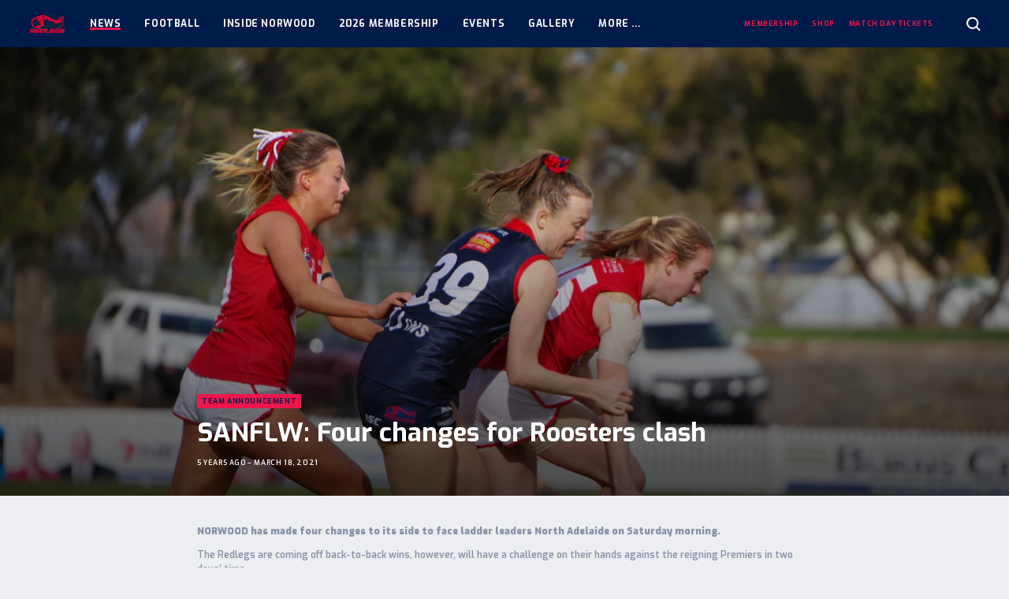

--- FILE ---
content_type: text/html; charset=UTF-8
request_url: https://norwoodfc.com.au/news/sanflw-four-changes-for-roosters-clash/
body_size: 15573
content:
<!doctype html>
<html class="no-js" lang="en-US">
  <head>

    <meta charset="utf-8">
    <meta http-equiv="x-ua-compatible" content="ie=edge">
    <meta name="viewport" content="width=device-width, initial-scale=1, maximum-scale=5, user-scalable=yes">

    <title>SANFLW: Four changes for Roosters clash - Norwood Football Club</title>

    <link rel="dns-prefetch" href="https://browser.sentry-cdn.com">

    <script>
        document.documentElement.classList.remove('no-js');

        var themeVars = {"siteLink":"https:\/\/norwoodfc.com.au","themeLink":"https:\/\/norwoodfc.com.au\/content\/themes\/sanfl-club","primaryLeague":"sanfl","clubsInfo":[{"id":142,"name":"Adelaide","link":"https:\/\/sanfl.com.au\/league\/clubs\/adelaide\/","teamCode":"ADL","clubSite":null},{"id":140,"name":"Central District","link":"https:\/\/sanfl.com.au\/league\/clubs\/central-district\/","teamCode":"CNTRL","clubSite":null},{"id":138,"name":"Glenelg","link":"https:\/\/sanfl.com.au\/league\/clubs\/glenelg\/","teamCode":"TIGERS","clubSite":null},{"id":137,"name":"North Adelaide","link":"https:\/\/sanfl.com.au\/league\/clubs\/north-adelaide\/","teamCode":"NORTH","clubSite":null},{"id":133,"name":"Norwood","link":"https:\/\/sanfl.com.au\/league\/clubs\/norwood\/","teamCode":"NWD","clubSite":"2"},{"id":141,"name":"Port Adelaide","link":"https:\/\/sanfl.com.au\/league\/clubs\/port-adelaide\/","teamCode":"PORT","clubSite":null},{"id":136,"name":"South Adelaide","link":"https:\/\/sanfl.com.au\/league\/clubs\/south-adelaide\/","teamCode":"SOUTH","clubSite":null},{"id":135,"name":"Sturt","link":"https:\/\/sanfl.com.au\/league\/clubs\/sturt\/","teamCode":"STURT","clubSite":null},{"id":139,"name":"West Adelaide","link":"https:\/\/sanfl.com.au\/league\/clubs\/west-adelaide\/","teamCode":"WEST","clubSite":null},{"id":134,"name":"Woodville-West Torrens","link":"https:\/\/sanfl.com.au\/league\/clubs\/woodville-west-torrens\/","teamCode":"EAGLES","clubSite":null}],"leaguesInfo":[{"id":119,"title":"League","key":"sanfl","seasons":[{"id":279,"title":"2026","key":"2026","supports":{"clearances":true},"clubs":["ADL","CNTRL","TIGERS","NWD","PORT","SOUTH","STURT","WEST","EAGLES","NORTH"],"finalsRounds":[{"name":"Elimination & Qualifying Finals","shortName":"EF\/QF"},{"name":"Semi Finals","shortName":"SF"},{"name":"Preliminary Final","shortName":"PF"},{"name":"Grand Final","shortName":"GF"}]},{"id":269,"title":"2025","key":"2025","supports":{"clearances":true},"clubs":["ADL","CNTRL","TIGERS","NWD","PORT","SOUTH","STURT","WEST","EAGLES","NORTH"],"finalsRounds":[{"name":"Elimination & Qualifying Finals","shortName":"EF\/QF"},{"name":"Semi Finals","shortName":"SF"},{"name":"Preliminary Final","shortName":"PF"},{"name":"Grand Final","shortName":"GF"}]},{"id":256,"title":"2024","key":"2024","supports":{"clearances":true},"clubs":["ADL","CNTRL","TIGERS","NWD","PORT","SOUTH","STURT","WEST","EAGLES","NORTH"],"finalsRounds":[{"name":"Elimination & Qualifying Finals","shortName":"EF\/QF"},{"name":"Semi Finals","shortName":"SF"},{"name":"Preliminary Final","shortName":"PF"},{"name":"Grand Final","shortName":"GF"}]},{"id":248,"title":"2023","key":"2023","supports":{"clearances":true},"clubs":["ADL","CNTRL","TIGERS","NWD","PORT","SOUTH","STURT","WEST","EAGLES","NORTH"],"finalsRounds":[{"name":"Elimination & Qualifying Finals","shortName":"EF\/QF"},{"name":"Semi Finals","shortName":"SF"},{"name":"Preliminary Final","shortName":"PF"},{"name":"Grand Final","shortName":"GF"}]},{"id":226,"title":"2022","key":"2022","supports":{"clearances":true},"clubs":["ADL","CNTRL","TIGERS","NWD","PORT","SOUTH","STURT","WEST","EAGLES","NORTH"],"finalsRounds":[{"name":"Elimination & Qualifying Finals","shortName":"EF\/QF"},{"name":"Semi Finals","shortName":"SF"},{"name":"Preliminary Final","shortName":"PF"},{"name":"Grand Final","shortName":"GF"}]},{"id":205,"title":"2021","key":"2021","supports":{"clearances":true},"clubs":["ADL","CNTRL","TIGERS","NWD","PORT","SOUTH","STURT","WEST","EAGLES","NORTH"],"finalsRounds":[{"name":"Elimination & Qualifying Finals","shortName":"EF\/QF"},{"name":"Semi Finals","shortName":"SF"},{"name":"Preliminary Final","shortName":"PF"},{"name":"Grand Final","shortName":"GF"}]},{"id":183,"title":"2020","key":"2020","supports":{"clearances":true},"clubs":["CNTRL","TIGERS","NWD","SOUTH","STURT","WEST","EAGLES","NORTH"],"finalsRounds":[{"name":"Semi Finals","shortName":"SF"},{"name":"Preliminary Final","shortName":"PF"},{"name":"Grand Final","shortName":"GF"}]},{"id":135,"title":"2019","key":"2019","supports":{"clearances":true},"clubs":["ADL","CNTRL","TIGERS","NWD","PORT","SOUTH","STURT","WEST","EAGLES","NORTH"],"finalsRounds":[{"name":"Elimination & Qualifying Finals","shortName":"EF\/QF"},{"name":"Semi Finals","shortName":"SF"},{"name":"Preliminary Final","shortName":"PF"},{"name":"Grand Final","shortName":"GF"}]},{"id":122,"title":"2018","key":"2018","supports":[],"clubs":["ADL","CNTRL","TIGERS","NORTH","NWD","PORT","SOUTH","STURT","WEST","EAGLES"],"finalsRounds":false},{"id":123,"title":"2017","key":"2017","supports":[],"clubs":["ADL","CNTRL","TIGERS","NORTH","NWD","PORT","SOUTH","STURT","WEST","EAGLES"],"finalsRounds":false}],"sponsor":{"enabled":true,"name":"HOSTPLUS","logo":"https:\/\/sanfl-content.imgix.net\/content\/uploads\/2022\/01\/31121617\/HP_MB_Square_Pos_RGB-copy.png","link":"https:\/\/hostplus.com.au\/"},"gender":"male"},{"id":121,"title":"Women's League","key":"womens","seasons":[{"id":279,"title":"2026","key":"2026","supports":{"clearances":true},"clubs":["CNTRL","TIGERS","NORTH","NWD","SOUTH","STURT","WEST","EAGLES"],"finalsRounds":[{"name":"Semi Finals","shortName":"SF"},{"name":"Preliminary Final","shortName":"PF"},{"name":"Grand Final","shortName":"GF"}]},{"id":269,"title":"2025","key":"2025","supports":{"clearances":true},"clubs":["CNTRL","TIGERS","NORTH","NWD","SOUTH","STURT","WEST","EAGLES"],"finalsRounds":[{"name":"Semi Finals","shortName":"SF"},{"name":"Preliminary Final","shortName":"PF"},{"name":"Grand Final","shortName":"GF"}]},{"id":256,"title":"2024","key":"2024","supports":{"clearances":true},"clubs":["CNTRL","TIGERS","NORTH","NWD","SOUTH","STURT","WEST","EAGLES"],"finalsRounds":[{"name":"Semi Finals","shortName":"SF"},{"name":"Preliminary Final","shortName":"PF"},{"name":"Grand Final","shortName":"GF"}]},{"id":248,"title":"2023","key":"2023","supports":{"clearances":true},"clubs":["CNTRL","TIGERS","NORTH","NWD","SOUTH","STURT","WEST","EAGLES"],"finalsRounds":[{"name":"Semi Finals","shortName":"SF"},{"name":"Preliminary Final","shortName":"PF"},{"name":"Grand Final","shortName":"GF"}]},{"id":226,"title":"2022","key":"2022","supports":{"clearances":true},"clubs":["CNTRL","TIGERS","NORTH","NWD","SOUTH","STURT","WEST","EAGLES"],"finalsRounds":[{"name":"Semi Finals","shortName":"SF"},{"name":"Preliminary Final","shortName":"PF"},{"name":"Grand Final","shortName":"GF"}]},{"id":205,"title":"2021","key":"2021","supports":{"clearances":true},"clubs":["CNTRL","TIGERS","NORTH","NWD","SOUTH","STURT","WEST","EAGLES"],"finalsRounds":[{"name":"Semi Finals","shortName":"SF"},{"name":"Preliminary Final","shortName":"PF"},{"name":"Grand Final","shortName":"GF"}]},{"id":183,"title":"2020","key":"2020","supports":{"clearances":true},"clubs":["CNTRL","TIGERS","NORTH","NWD","SOUTH","STURT","WEST","EAGLES"],"finalsRounds":[{"name":"Semi Finals","shortName":"SF"},{"name":"Preliminary Final","shortName":"PF"},{"name":"Grand Final","shortName":"GF"}]},{"id":135,"title":"2019","key":"2019","supports":{"clearances":true},"clubs":["CNTRL","TIGERS","NORTH","NWD","SOUTH","STURT","WEST","EAGLES"],"finalsRounds":[{"name":"Semi Finals","shortName":"SF"},{"name":"Preliminary Final","shortName":"PF"},{"name":"Grand Final","shortName":"GF"}]},{"id":122,"title":"2018","key":"2018","supports":[],"clubs":["SOUTH","TIGERS","WEST","STURT","NWD","NORTH"],"finalsRounds":false},{"id":123,"title":"2017","key":"2017","supports":[],"clubs":["NWD","NORTH","TIGERS","WEST"],"finalsRounds":false}],"sponsor":{"enabled":true,"name":"HOSTPLUS","logo":"https:\/\/sanfl-content.imgix.net\/content\/uploads\/2022\/01\/31121617\/HP_MB_Square_Pos_RGB-copy.png","link":"http:\/\/www.hostplus.com.au"},"gender":"female"},{"id":120,"title":"Reserves","key":"reserves","seasons":[{"id":279,"title":"2026","key":"2026","supports":{"clearances":true},"clubs":["CNTRL","TIGERS","NORTH","NWD","SOUTH","STURT","WEST","EAGLES"],"finalsRounds":[{"name":"Elimination & Qualifying Finals","shortName":"EF\/QF"},{"name":"Semi Finals","shortName":"SF"},{"name":"Preliminary Final","shortName":"PF"},{"name":"Grand Final","shortName":"GF"}]},{"id":269,"title":"2025","key":"2025","supports":{"clearances":true},"clubs":["CNTRL","TIGERS","NORTH","NWD","SOUTH","STURT","WEST","EAGLES"],"finalsRounds":[{"name":"Elimination & Qualifying Finals","shortName":"EF\/QF"},{"name":"Semi Finals","shortName":"SF"},{"name":"Preliminary Final","shortName":"PF"},{"name":"Grand Final","shortName":"GF"}]},{"id":256,"title":"2024","key":"2024","supports":{"clearances":true},"clubs":["CNTRL","TIGERS","NORTH","NWD","SOUTH","STURT","WEST","EAGLES"],"finalsRounds":[{"name":"Elimination & Qualifying Finals","shortName":"EF\/QF"},{"name":"Semi Finals","shortName":"SF"},{"name":"Preliminary Final","shortName":"PF"},{"name":"Grand Final","shortName":"GF"}]},{"id":248,"title":"2023","key":"2023","supports":{"clearances":true},"clubs":["CNTRL","TIGERS","NORTH","NWD","SOUTH","STURT","WEST","EAGLES"],"finalsRounds":[{"name":"Elimination & Qualifying Finals","shortName":"EF\/QF"},{"name":"Semi Finals","shortName":"SF"},{"name":"Preliminary Final","shortName":"PF"},{"name":"Grand Final","shortName":"GF"}]},{"id":226,"title":"2022","key":"2022","supports":{"clearances":true},"clubs":["CNTRL","TIGERS","NORTH","NWD","SOUTH","STURT","WEST","EAGLES"],"finalsRounds":[{"name":"Elimination & Qualifying Finals","shortName":"EF\/QF"},{"name":"Semi Finals","shortName":"SF"},{"name":"Preliminary Final","shortName":"PF"},{"name":"Grand Final","shortName":"GF"}]},{"id":205,"title":"2021","key":"2021","supports":{"clearances":true},"clubs":["CNTRL","TIGERS","NORTH","NWD","SOUTH","STURT","WEST","EAGLES"],"finalsRounds":[{"name":"Elimination & Qualifying Finals","shortName":"EF\/QF"},{"name":"Semi Finals","shortName":"SF"},{"name":"Preliminary Final","shortName":"PF"},{"name":"Grand Final","shortName":"GF"}]},{"id":183,"title":"2020","key":"2020","supports":{"clearances":true},"clubs":["CNTRL","TIGERS","NORTH","NWD","SOUTH","STURT","WEST","EAGLES"],"finalsRounds":[{"name":"Semi Finals","shortName":"SF"},{"name":"Preliminary Final","shortName":"PF"},{"name":"Grand Final","shortName":"GF"}]},{"id":135,"title":"2019","key":"2019","supports":{"clearances":true},"clubs":["CNTRL","TIGERS","NORTH","NWD","SOUTH","STURT","WEST","EAGLES"],"finalsRounds":[{"name":"Elimination & Qualifying Finals","shortName":"EF\/QF"},{"name":"Semi Finals","shortName":"SF"},{"name":"Preliminary Final","shortName":"PF"},{"name":"Grand Final","shortName":"GF"}]},{"id":122,"title":"2018","key":"2018","supports":[],"clubs":["CNTRL","TIGERS","NORTH","NWD","SOUTH","STURT","WEST","EAGLES"],"finalsRounds":false},{"id":123,"title":"2017","key":"2017","supports":[],"clubs":["CNTRL","TIGERS","NORTH","NWD","SOUTH","STURT","WEST","EAGLES"],"finalsRounds":false}],"sponsor":null,"gender":"male"},{"id":133,"title":"U18s","key":"u18","seasons":[{"id":279,"title":"2026","key":"2026","supports":{"clearances":true},"clubs":["CNTRL","TIGERS","NORTH","NWD","SOUTH","STURT","WEST","EAGLES"],"finalsRounds":[{"name":"Semi Finals","shortName":"SF"},{"name":"Preliminary Final","shortName":"PF"},{"name":"Grand Final","shortName":"GF"}]},{"id":269,"title":"2025","key":"2025","supports":{"clearances":true},"clubs":["CNTRL","TIGERS","NORTH","NWD","SOUTH","STURT","WEST","EAGLES"],"finalsRounds":[{"name":"Semi Finals","shortName":"SF"},{"name":"Preliminary Final","shortName":"PF"},{"name":"Grand Final","shortName":"GF"}]},{"id":256,"title":"2024","key":"2024","supports":{"clearances":true},"clubs":["CNTRL","TIGERS","NORTH","NWD","SOUTH","STURT","WEST","EAGLES"],"finalsRounds":[{"name":"Semi Finals","shortName":"SF"},{"name":"Preliminary Final","shortName":"PF"},{"name":"Grand Final","shortName":"GF"}]},{"id":248,"title":"2023","key":"2023","supports":{"clearances":true},"clubs":["CNTRL","TIGERS","NORTH","NWD","SOUTH","STURT","WEST","EAGLES"],"finalsRounds":[{"name":"Semi Finals","shortName":"SF"},{"name":"Preliminary Final","shortName":"PF"},{"name":"Grand Final","shortName":"GF"}]},{"id":226,"title":"2022","key":"2022","supports":{"clearances":true},"clubs":["CNTRL","TIGERS","NORTH","NWD","SOUTH","STURT","WEST","EAGLES"],"finalsRounds":[{"name":"Semi Finals","shortName":"SF"},{"name":"Preliminary Final","shortName":"PF"},{"name":"Grand Final","shortName":"GF"}]},{"id":205,"title":"2021","key":"2021","supports":{"clearances":true},"clubs":["CNTRL","TIGERS","NORTH","NWD","SOUTH","STURT","WEST","EAGLES"],"finalsRounds":[{"name":"Semi Finals","shortName":"SF"},{"name":"Preliminary Final","shortName":"PF"},{"name":"Grand Final","shortName":"GF"}]},{"id":183,"title":"2020","key":"2020","supports":{"clearances":true},"clubs":["CNTRL","TIGERS","NORTH","NWD","SOUTH","STURT","WEST","EAGLES"],"finalsRounds":[{"name":"Semi Finals","shortName":"SF"},{"name":"Preliminary Final","shortName":"PF"},{"name":"Grand Final","shortName":"GF"}]},{"id":135,"title":"2019","key":"2019","supports":{"clearances":true},"clubs":["CNTRL","TIGERS","NORTH","NWD","SOUTH","STURT","WEST","EAGLES"],"finalsRounds":[{"name":"Semi Finals","shortName":"SF"},{"name":"Preliminary Final","shortName":"PF"},{"name":"Grand Final","shortName":"GF"}]},{"id":122,"title":"2018","key":"2018","supports":[],"clubs":["EAGLES","WEST","STURT","SOUTH","NWD","NORTH","TIGERS","CNTRL"],"finalsRounds":false}],"sponsor":null,"gender":"male"},{"id":134,"title":"U16s","key":"u16","seasons":[{"id":279,"title":"2026","key":"2026","supports":{"clearances":true},"clubs":["CNTRL","TIGERS","NORTH","NWD","SOUTH","STURT","WEST","EAGLES"],"finalsRounds":[{"name":"Semi Finals","shortName":"SF"},{"name":"Preliminary Final","shortName":"PF"},{"name":"Grand Final","shortName":"GF"}]},{"id":269,"title":"2025","key":"2025","supports":{"clearances":true},"clubs":["CNTRL","TIGERS","NORTH","NWD","SOUTH","STURT","WEST","EAGLES"],"finalsRounds":[{"name":"Semi Finals","shortName":"SF"},{"name":"Preliminary Final","shortName":"PF"},{"name":"Grand Final","shortName":"GF"}]},{"id":256,"title":"2024","key":"2024","supports":{"clearances":true},"clubs":["CNTRL","TIGERS","NORTH","NWD","SOUTH","STURT","WEST","EAGLES"],"finalsRounds":[{"name":"Semi Finals","shortName":"SF"},{"name":"Preliminary Final","shortName":"PF"},{"name":"Grand Final","shortName":"GF"}]},{"id":248,"title":"2023","key":"2023","supports":{"clearances":true},"clubs":["CNTRL","TIGERS","NORTH","NWD","SOUTH","STURT","WEST","EAGLES"],"finalsRounds":[{"name":"Semi Finals","shortName":"SF"},{"name":"Preliminary Final","shortName":"PF"},{"name":"Grand Final","shortName":"GF"}]},{"id":226,"title":"2022","key":"2022","supports":{"clearances":true},"clubs":["CNTRL","TIGERS","NORTH","NWD","SOUTH","STURT","WEST","EAGLES"],"finalsRounds":[{"name":"Semi Finals","shortName":"SF"},{"name":"Preliminary Final","shortName":"PF"},{"name":"Grand Final","shortName":"GF"}]},{"id":205,"title":"2021","key":"2021","supports":{"clearances":true},"clubs":["CNTRL","TIGERS","NORTH","NWD","SOUTH","STURT","WEST","EAGLES"],"finalsRounds":[{"name":"Semi Finals","shortName":"SF"},{"name":"Grand Final","shortName":"GF"}]},{"id":135,"title":"2019","key":"2019","supports":{"clearances":true},"clubs":["CNTRL","TIGERS","NORTH","NWD","SOUTH","STURT","WEST","EAGLES"],"finalsRounds":[{"name":"Preliminary Finals","shortName":"PF"},{"name":"Grand Final","shortName":"GF"}]},{"id":122,"title":"2018","key":"2018","supports":[],"clubs":["CNTRL","TIGERS","NORTH","NWD","SOUTH","STURT","WEST","EAGLES"],"finalsRounds":false}],"sponsor":null,"gender":"male"}],"siteInfo":{"dataPages":{"matches":"https:\/\/norwoodfc.com.au\/matches\/","ladder":"https:\/\/norwoodfc.com.au\/ladder\/","players":"https:\/\/norwoodfc.com.au\/teams\/players\/","player-leaderboard":"https:\/\/norwoodfc.com.au\/player-stats\/"},"digitalPassUrl":"https:\/\/sanfldigitalpass.com.au","clubSite":true,"teamCode":"NWD"}}

    </script>

    <meta name='robots' content='index, follow, max-image-preview:large, max-snippet:-1, max-video-preview:-1' />

	<!-- This site is optimized with the Yoast SEO plugin v26.6 - https://yoast.com/wordpress/plugins/seo/ -->
	<link rel="canonical" href="https://norwoodfc.com.au/news/sanflw-four-changes-for-roosters-clash/" />
	<meta property="og:locale" content="en_US" />
	<meta property="og:type" content="article" />
	<meta property="og:title" content="SANFLW: Four changes for Roosters clash - Norwood Football Club" />
	<meta property="og:url" content="https://norwoodfc.com.au/news/sanflw-four-changes-for-roosters-clash/" />
	<meta property="og:site_name" content="Norwood Football Club" />
	<meta property="og:image" content="http://sanfl-content.imgix.net/content/uploads/sites/2/2021/03/18151543/Ella-Murison-scaled.jpg" />
	<meta property="og:image:width" content="2560" />
	<meta property="og:image:height" content="1709" />
	<meta property="og:image:type" content="image/jpeg" />
	<meta name="twitter:card" content="summary_large_image" />
	<script type="application/ld+json" class="yoast-schema-graph">{"@context":"https://schema.org","@graph":[{"@type":"WebPage","@id":"https://norwoodfc.com.au/news/sanflw-four-changes-for-roosters-clash/","url":"https://norwoodfc.com.au/news/sanflw-four-changes-for-roosters-clash/","name":"SANFLW: Four changes for Roosters clash - Norwood Football Club","isPartOf":{"@id":"https://norwoodfc.com.au/#website"},"primaryImageOfPage":{"@id":"https://norwoodfc.com.au/news/sanflw-four-changes-for-roosters-clash/#primaryimage"},"image":{"@id":"https://norwoodfc.com.au/news/sanflw-four-changes-for-roosters-clash/#primaryimage"},"thumbnailUrl":"https://sanfl-content.imgix.net/content/uploads/sites/2/2021/03/18151543/Ella-Murison-scaled.jpg","datePublished":"2021-03-18T06:30:15+00:00","breadcrumb":{"@id":"https://norwoodfc.com.au/news/sanflw-four-changes-for-roosters-clash/#breadcrumb"},"inLanguage":"en-US","potentialAction":[{"@type":"ReadAction","target":["https://norwoodfc.com.au/news/sanflw-four-changes-for-roosters-clash/"]}]},{"@type":"ImageObject","inLanguage":"en-US","@id":"https://norwoodfc.com.au/news/sanflw-four-changes-for-roosters-clash/#primaryimage","url":"https://sanfl-content.imgix.net/content/uploads/sites/2/2021/03/18151543/Ella-Murison-scaled.jpg","contentUrl":"https://sanfl-content.imgix.net/content/uploads/sites/2/2021/03/18151543/Ella-Murison-scaled.jpg","width":2560,"height":1709},{"@type":"BreadcrumbList","@id":"https://norwoodfc.com.au/news/sanflw-four-changes-for-roosters-clash/#breadcrumb","itemListElement":[{"@type":"ListItem","position":1,"name":"Home","item":"https://norwoodfc.com.au/"},{"@type":"ListItem","position":2,"name":"News","item":"https://norwoodfc.com.au/news/"},{"@type":"ListItem","position":3,"name":"SANFLW: Four changes for Roosters clash"}]},{"@type":"WebSite","@id":"https://norwoodfc.com.au/#website","url":"https://norwoodfc.com.au/","name":"Norwood Football Club","description":"","potentialAction":[{"@type":"SearchAction","target":{"@type":"EntryPoint","urlTemplate":"https://norwoodfc.com.au/?s={search_term_string}"},"query-input":{"@type":"PropertyValueSpecification","valueRequired":true,"valueName":"search_term_string"}}],"inLanguage":"en-US"}]}</script>
	<!-- / Yoast SEO plugin. -->


<link rel='dns-prefetch' href='//fonts.googleapis.com' />
<link rel="alternate" title="oEmbed (JSON)" type="application/json+oembed" href="https://norwoodfc.com.au/wp-json/oembed/1.0/embed?url=https%3A%2F%2Fnorwoodfc.com.au%2Fnews%2Fsanflw-four-changes-for-roosters-clash%2F" />
<link rel="alternate" title="oEmbed (XML)" type="text/xml+oembed" href="https://norwoodfc.com.au/wp-json/oembed/1.0/embed?url=https%3A%2F%2Fnorwoodfc.com.au%2Fnews%2Fsanflw-four-changes-for-roosters-clash%2F&#038;format=xml" />

		<!-- Google Tag Manager -->
		<script>(function(w,d,s,l,i){w[l]=w[l]||[];w[l].push({'gtm.start':
					new Date().getTime(),event:'gtm.js'});var f=d.getElementsByTagName(s)[0],
				j=d.createElement(s),dl=l!='dataLayer'?'&l='+l:'';j.async=true;j.src=
				'https://www.googletagmanager.com/gtm.js?id='+i+dl;f.parentNode.insertBefore(j,f);
			})(window,document,'script','dataLayer','GTM-MBPBJVH');</script>
		<!-- End Google Tag Manager -->

		<!-- norwoodfc.com.au is managing ads with Advanced Ads 2.0.16 – https://wpadvancedads.com/ --><script id="norwo-ready">
			window.advanced_ads_ready=function(e,a){a=a||"complete";var d=function(e){return"interactive"===a?"loading"!==e:"complete"===e};d(document.readyState)?e():document.addEventListener("readystatechange",(function(a){d(a.target.readyState)&&e()}),{once:"interactive"===a})},window.advanced_ads_ready_queue=window.advanced_ads_ready_queue||[];		</script>
		<style id='wp-img-auto-sizes-contain-inline-css' type='text/css'>
img:is([sizes=auto i],[sizes^="auto," i]){contain-intrinsic-size:3000px 1500px}
/*# sourceURL=wp-img-auto-sizes-contain-inline-css */
</style>
<style id='wp-block-library-inline-css' type='text/css'>
:root{--wp-block-synced-color:#7a00df;--wp-block-synced-color--rgb:122,0,223;--wp-bound-block-color:var(--wp-block-synced-color);--wp-editor-canvas-background:#ddd;--wp-admin-theme-color:#007cba;--wp-admin-theme-color--rgb:0,124,186;--wp-admin-theme-color-darker-10:#006ba1;--wp-admin-theme-color-darker-10--rgb:0,107,160.5;--wp-admin-theme-color-darker-20:#005a87;--wp-admin-theme-color-darker-20--rgb:0,90,135;--wp-admin-border-width-focus:2px}@media (min-resolution:192dpi){:root{--wp-admin-border-width-focus:1.5px}}.wp-element-button{cursor:pointer}:root .has-very-light-gray-background-color{background-color:#eee}:root .has-very-dark-gray-background-color{background-color:#313131}:root .has-very-light-gray-color{color:#eee}:root .has-very-dark-gray-color{color:#313131}:root .has-vivid-green-cyan-to-vivid-cyan-blue-gradient-background{background:linear-gradient(135deg,#00d084,#0693e3)}:root .has-purple-crush-gradient-background{background:linear-gradient(135deg,#34e2e4,#4721fb 50%,#ab1dfe)}:root .has-hazy-dawn-gradient-background{background:linear-gradient(135deg,#faaca8,#dad0ec)}:root .has-subdued-olive-gradient-background{background:linear-gradient(135deg,#fafae1,#67a671)}:root .has-atomic-cream-gradient-background{background:linear-gradient(135deg,#fdd79a,#004a59)}:root .has-nightshade-gradient-background{background:linear-gradient(135deg,#330968,#31cdcf)}:root .has-midnight-gradient-background{background:linear-gradient(135deg,#020381,#2874fc)}:root{--wp--preset--font-size--normal:16px;--wp--preset--font-size--huge:42px}.has-regular-font-size{font-size:1em}.has-larger-font-size{font-size:2.625em}.has-normal-font-size{font-size:var(--wp--preset--font-size--normal)}.has-huge-font-size{font-size:var(--wp--preset--font-size--huge)}.has-text-align-center{text-align:center}.has-text-align-left{text-align:left}.has-text-align-right{text-align:right}.has-fit-text{white-space:nowrap!important}#end-resizable-editor-section{display:none}.aligncenter{clear:both}.items-justified-left{justify-content:flex-start}.items-justified-center{justify-content:center}.items-justified-right{justify-content:flex-end}.items-justified-space-between{justify-content:space-between}.screen-reader-text{border:0;clip-path:inset(50%);height:1px;margin:-1px;overflow:hidden;padding:0;position:absolute;width:1px;word-wrap:normal!important}.screen-reader-text:focus{background-color:#ddd;clip-path:none;color:#444;display:block;font-size:1em;height:auto;left:5px;line-height:normal;padding:15px 23px 14px;text-decoration:none;top:5px;width:auto;z-index:100000}html :where(.has-border-color){border-style:solid}html :where([style*=border-top-color]){border-top-style:solid}html :where([style*=border-right-color]){border-right-style:solid}html :where([style*=border-bottom-color]){border-bottom-style:solid}html :where([style*=border-left-color]){border-left-style:solid}html :where([style*=border-width]){border-style:solid}html :where([style*=border-top-width]){border-top-style:solid}html :where([style*=border-right-width]){border-right-style:solid}html :where([style*=border-bottom-width]){border-bottom-style:solid}html :where([style*=border-left-width]){border-left-style:solid}html :where(img[class*=wp-image-]){height:auto;max-width:100%}:where(figure){margin:0 0 1em}html :where(.is-position-sticky){--wp-admin--admin-bar--position-offset:var(--wp-admin--admin-bar--height,0px)}@media screen and (max-width:600px){html :where(.is-position-sticky){--wp-admin--admin-bar--position-offset:0px}}

/*# sourceURL=wp-block-library-inline-css */
</style><style id='global-styles-inline-css' type='text/css'>
:root{--wp--preset--aspect-ratio--square: 1;--wp--preset--aspect-ratio--4-3: 4/3;--wp--preset--aspect-ratio--3-4: 3/4;--wp--preset--aspect-ratio--3-2: 3/2;--wp--preset--aspect-ratio--2-3: 2/3;--wp--preset--aspect-ratio--16-9: 16/9;--wp--preset--aspect-ratio--9-16: 9/16;--wp--preset--color--black: #000000;--wp--preset--color--cyan-bluish-gray: #abb8c3;--wp--preset--color--white: #ffffff;--wp--preset--color--pale-pink: #f78da7;--wp--preset--color--vivid-red: #cf2e2e;--wp--preset--color--luminous-vivid-orange: #ff6900;--wp--preset--color--luminous-vivid-amber: #fcb900;--wp--preset--color--light-green-cyan: #7bdcb5;--wp--preset--color--vivid-green-cyan: #00d084;--wp--preset--color--pale-cyan-blue: #8ed1fc;--wp--preset--color--vivid-cyan-blue: #0693e3;--wp--preset--color--vivid-purple: #9b51e0;--wp--preset--gradient--vivid-cyan-blue-to-vivid-purple: linear-gradient(135deg,rgb(6,147,227) 0%,rgb(155,81,224) 100%);--wp--preset--gradient--light-green-cyan-to-vivid-green-cyan: linear-gradient(135deg,rgb(122,220,180) 0%,rgb(0,208,130) 100%);--wp--preset--gradient--luminous-vivid-amber-to-luminous-vivid-orange: linear-gradient(135deg,rgb(252,185,0) 0%,rgb(255,105,0) 100%);--wp--preset--gradient--luminous-vivid-orange-to-vivid-red: linear-gradient(135deg,rgb(255,105,0) 0%,rgb(207,46,46) 100%);--wp--preset--gradient--very-light-gray-to-cyan-bluish-gray: linear-gradient(135deg,rgb(238,238,238) 0%,rgb(169,184,195) 100%);--wp--preset--gradient--cool-to-warm-spectrum: linear-gradient(135deg,rgb(74,234,220) 0%,rgb(151,120,209) 20%,rgb(207,42,186) 40%,rgb(238,44,130) 60%,rgb(251,105,98) 80%,rgb(254,248,76) 100%);--wp--preset--gradient--blush-light-purple: linear-gradient(135deg,rgb(255,206,236) 0%,rgb(152,150,240) 100%);--wp--preset--gradient--blush-bordeaux: linear-gradient(135deg,rgb(254,205,165) 0%,rgb(254,45,45) 50%,rgb(107,0,62) 100%);--wp--preset--gradient--luminous-dusk: linear-gradient(135deg,rgb(255,203,112) 0%,rgb(199,81,192) 50%,rgb(65,88,208) 100%);--wp--preset--gradient--pale-ocean: linear-gradient(135deg,rgb(255,245,203) 0%,rgb(182,227,212) 50%,rgb(51,167,181) 100%);--wp--preset--gradient--electric-grass: linear-gradient(135deg,rgb(202,248,128) 0%,rgb(113,206,126) 100%);--wp--preset--gradient--midnight: linear-gradient(135deg,rgb(2,3,129) 0%,rgb(40,116,252) 100%);--wp--preset--font-size--small: 13px;--wp--preset--font-size--medium: 20px;--wp--preset--font-size--large: 36px;--wp--preset--font-size--x-large: 42px;--wp--preset--spacing--20: 0.44rem;--wp--preset--spacing--30: 0.67rem;--wp--preset--spacing--40: 1rem;--wp--preset--spacing--50: 1.5rem;--wp--preset--spacing--60: 2.25rem;--wp--preset--spacing--70: 3.38rem;--wp--preset--spacing--80: 5.06rem;--wp--preset--shadow--natural: 6px 6px 9px rgba(0, 0, 0, 0.2);--wp--preset--shadow--deep: 12px 12px 50px rgba(0, 0, 0, 0.4);--wp--preset--shadow--sharp: 6px 6px 0px rgba(0, 0, 0, 0.2);--wp--preset--shadow--outlined: 6px 6px 0px -3px rgb(255, 255, 255), 6px 6px rgb(0, 0, 0);--wp--preset--shadow--crisp: 6px 6px 0px rgb(0, 0, 0);}:where(.is-layout-flex){gap: 0.5em;}:where(.is-layout-grid){gap: 0.5em;}body .is-layout-flex{display: flex;}.is-layout-flex{flex-wrap: wrap;align-items: center;}.is-layout-flex > :is(*, div){margin: 0;}body .is-layout-grid{display: grid;}.is-layout-grid > :is(*, div){margin: 0;}:where(.wp-block-columns.is-layout-flex){gap: 2em;}:where(.wp-block-columns.is-layout-grid){gap: 2em;}:where(.wp-block-post-template.is-layout-flex){gap: 1.25em;}:where(.wp-block-post-template.is-layout-grid){gap: 1.25em;}.has-black-color{color: var(--wp--preset--color--black) !important;}.has-cyan-bluish-gray-color{color: var(--wp--preset--color--cyan-bluish-gray) !important;}.has-white-color{color: var(--wp--preset--color--white) !important;}.has-pale-pink-color{color: var(--wp--preset--color--pale-pink) !important;}.has-vivid-red-color{color: var(--wp--preset--color--vivid-red) !important;}.has-luminous-vivid-orange-color{color: var(--wp--preset--color--luminous-vivid-orange) !important;}.has-luminous-vivid-amber-color{color: var(--wp--preset--color--luminous-vivid-amber) !important;}.has-light-green-cyan-color{color: var(--wp--preset--color--light-green-cyan) !important;}.has-vivid-green-cyan-color{color: var(--wp--preset--color--vivid-green-cyan) !important;}.has-pale-cyan-blue-color{color: var(--wp--preset--color--pale-cyan-blue) !important;}.has-vivid-cyan-blue-color{color: var(--wp--preset--color--vivid-cyan-blue) !important;}.has-vivid-purple-color{color: var(--wp--preset--color--vivid-purple) !important;}.has-black-background-color{background-color: var(--wp--preset--color--black) !important;}.has-cyan-bluish-gray-background-color{background-color: var(--wp--preset--color--cyan-bluish-gray) !important;}.has-white-background-color{background-color: var(--wp--preset--color--white) !important;}.has-pale-pink-background-color{background-color: var(--wp--preset--color--pale-pink) !important;}.has-vivid-red-background-color{background-color: var(--wp--preset--color--vivid-red) !important;}.has-luminous-vivid-orange-background-color{background-color: var(--wp--preset--color--luminous-vivid-orange) !important;}.has-luminous-vivid-amber-background-color{background-color: var(--wp--preset--color--luminous-vivid-amber) !important;}.has-light-green-cyan-background-color{background-color: var(--wp--preset--color--light-green-cyan) !important;}.has-vivid-green-cyan-background-color{background-color: var(--wp--preset--color--vivid-green-cyan) !important;}.has-pale-cyan-blue-background-color{background-color: var(--wp--preset--color--pale-cyan-blue) !important;}.has-vivid-cyan-blue-background-color{background-color: var(--wp--preset--color--vivid-cyan-blue) !important;}.has-vivid-purple-background-color{background-color: var(--wp--preset--color--vivid-purple) !important;}.has-black-border-color{border-color: var(--wp--preset--color--black) !important;}.has-cyan-bluish-gray-border-color{border-color: var(--wp--preset--color--cyan-bluish-gray) !important;}.has-white-border-color{border-color: var(--wp--preset--color--white) !important;}.has-pale-pink-border-color{border-color: var(--wp--preset--color--pale-pink) !important;}.has-vivid-red-border-color{border-color: var(--wp--preset--color--vivid-red) !important;}.has-luminous-vivid-orange-border-color{border-color: var(--wp--preset--color--luminous-vivid-orange) !important;}.has-luminous-vivid-amber-border-color{border-color: var(--wp--preset--color--luminous-vivid-amber) !important;}.has-light-green-cyan-border-color{border-color: var(--wp--preset--color--light-green-cyan) !important;}.has-vivid-green-cyan-border-color{border-color: var(--wp--preset--color--vivid-green-cyan) !important;}.has-pale-cyan-blue-border-color{border-color: var(--wp--preset--color--pale-cyan-blue) !important;}.has-vivid-cyan-blue-border-color{border-color: var(--wp--preset--color--vivid-cyan-blue) !important;}.has-vivid-purple-border-color{border-color: var(--wp--preset--color--vivid-purple) !important;}.has-vivid-cyan-blue-to-vivid-purple-gradient-background{background: var(--wp--preset--gradient--vivid-cyan-blue-to-vivid-purple) !important;}.has-light-green-cyan-to-vivid-green-cyan-gradient-background{background: var(--wp--preset--gradient--light-green-cyan-to-vivid-green-cyan) !important;}.has-luminous-vivid-amber-to-luminous-vivid-orange-gradient-background{background: var(--wp--preset--gradient--luminous-vivid-amber-to-luminous-vivid-orange) !important;}.has-luminous-vivid-orange-to-vivid-red-gradient-background{background: var(--wp--preset--gradient--luminous-vivid-orange-to-vivid-red) !important;}.has-very-light-gray-to-cyan-bluish-gray-gradient-background{background: var(--wp--preset--gradient--very-light-gray-to-cyan-bluish-gray) !important;}.has-cool-to-warm-spectrum-gradient-background{background: var(--wp--preset--gradient--cool-to-warm-spectrum) !important;}.has-blush-light-purple-gradient-background{background: var(--wp--preset--gradient--blush-light-purple) !important;}.has-blush-bordeaux-gradient-background{background: var(--wp--preset--gradient--blush-bordeaux) !important;}.has-luminous-dusk-gradient-background{background: var(--wp--preset--gradient--luminous-dusk) !important;}.has-pale-ocean-gradient-background{background: var(--wp--preset--gradient--pale-ocean) !important;}.has-electric-grass-gradient-background{background: var(--wp--preset--gradient--electric-grass) !important;}.has-midnight-gradient-background{background: var(--wp--preset--gradient--midnight) !important;}.has-small-font-size{font-size: var(--wp--preset--font-size--small) !important;}.has-medium-font-size{font-size: var(--wp--preset--font-size--medium) !important;}.has-large-font-size{font-size: var(--wp--preset--font-size--large) !important;}.has-x-large-font-size{font-size: var(--wp--preset--font-size--x-large) !important;}
/*# sourceURL=global-styles-inline-css */
</style>

<style id='classic-theme-styles-inline-css' type='text/css'>
/*! This file is auto-generated */
.wp-block-button__link{color:#fff;background-color:#32373c;border-radius:9999px;box-shadow:none;text-decoration:none;padding:calc(.667em + 2px) calc(1.333em + 2px);font-size:1.125em}.wp-block-file__button{background:#32373c;color:#fff;text-decoration:none}
/*# sourceURL=/wp-includes/css/classic-themes.min.css */
</style>
<link rel='stylesheet' id='google-font-css' href='https://fonts.googleapis.com/css?family=Exo:600,600i,700,900' type='text/css' media='all' />
<link rel='stylesheet' id='frame-app-css' href='https://norwoodfc.com.au/content/themes/sanfl-club/built/styles/app-83ddc97236.css' type='text/css' media='all' />
<script type="text/javascript" src="https://norwoodfc.com.au/wordpress/wp-includes/js/jquery/jquery.js" id="jquery-js"></script>
<script type="text/javascript" src="https://norwoodfc.com.au/content/themes/sanfl-club/built/scripts/modernizr-15f68e99b5.js" id="modernizr-js"></script>
<script type="text/javascript" id="advanced-ads-advanced-js-js-extra">
/* <![CDATA[ */
var advads_options = {"blog_id":"2","privacy":{"enabled":false,"state":"not_needed"}};
//# sourceURL=advanced-ads-advanced-js-js-extra
/* ]]> */
</script>
<script type="text/javascript" src="https://norwoodfc.com.au/content/plugins/advanced-ads/public/assets/js/advanced.min.js?ver=2.0.16" id="advanced-ads-advanced-js-js"></script>
<link rel="https://api.w.org/" href="https://norwoodfc.com.au/wp-json/" /><link rel="EditURI" type="application/rsd+xml" title="RSD" href="https://norwoodfc.com.au/wordpress/xmlrpc.php?rsd" />
<link rel='shortlink' href='https://norwoodfc.com.au/?p=5646' />
		<script type="text/javascript">
			var advadsCfpQueue = [];
			var advadsCfpAd = function( adID ) {
				if ( 'undefined' === typeof advadsProCfp ) {
					advadsCfpQueue.push( adID )
				} else {
					advadsProCfp.addElement( adID )
				}
			}
		</script>
		<link rel="icon" href="https://sanfl-content.imgix.net/content/uploads/sites/2/2019/02/13153341/cropped-favicon-norwood-1-32x32.png" sizes="32x32" />
<link rel="icon" href="https://sanfl-content.imgix.net/content/uploads/sites/2/2019/02/13153341/cropped-favicon-norwood-1-192x192.png" sizes="192x192" />
<link rel="apple-touch-icon" href="https://sanfl-content.imgix.net/content/uploads/sites/2/2019/02/13153341/cropped-favicon-norwood-1-180x180.png" />
<meta name="msapplication-TileImage" content="https://sanfl-content.imgix.net/content/uploads/sites/2/2019/02/13153341/cropped-favicon-norwood-1-270x270.png" />


  </head>
  <body class="wp-singular news-template-default single single-news postid-5646 wp-theme-sanfl-club t-NWD" data-icons="https://norwoodfc.com.au/content/themes/common/built/icons-d3a919242a.svg">

    
		<!-- Google Tag Manager (noscript) -->
		<noscript><iframe src="https://www.googletagmanager.com/ns.html?id=GTM-MBPBJVH" height="0" width="0" style="display:none;visibility:hidden"></iframe></noscript>
		<!-- End Google Tag Manager (noscript) -->

		
    <div class="site">

              <div class="site_header">
			            	
<header class="header " data-header >

    <div class="header_mainbar">

        <a class="header_logo" href="https://norwoodfc.com.au">

                            <img src="https://norwoodfc.com.au/content/themes/sanfl-club/built/images/header-logos/NWD.svg" alt="">
            
            <span class="u-visually-hidden">Norwood Football Club</span>
        </a>

        <nav class="header_navbar" aria-label="Main Navigation" >
            
<div class="navbar  " data-navbar >

            <ul class="navbar_menu" data-navbar-level="1" >
            
                                
                <li class="navbar_menu_item is-current "
                          >

                    <a href="https://norwoodfc.com.au/news/" target="" class="navbar_menu_link"  data-navbar-link >
                        News

                                            </a>

                    
                </li>

            
                                
                <li class="navbar_menu_item  is-expandable"
                        data-navbar-expandable  >

                    <a href="https://norwoodfc.com.au/teams/" target="" class="navbar_menu_link" aria-haspopup="true" aria-expanded="false" data-navbar-link >
                        Football

                                                    <span class="navbar_menu_link_arrow"></span>
                                            </a>

                                            <ul class="navbar_menu" data-navbar-level="2" >

                            
                                                            
                                <li class="navbar_menu_item " >
                                    <a href="https://norwoodfc.com.au/news/2026-nfc-off-season-list-updates/" class="navbar_menu_link" target="" >
                                        Off-Season List Update
                                    </a>
                                </li>

                                                            
                                <li class="navbar_menu_item " >
                                    <a href="https://norwoodfc.com.au/teams/players/" class="navbar_menu_link" target="" >
                                        Players
                                    </a>
                                </li>

                                                            
                                <li class="navbar_menu_item " >
                                    <a href="https://norwoodfc.com.au/nfc-junior-football/" class="navbar_menu_link" target="" >
                                        NFC Junior Football
                                    </a>
                                </li>

                                                            
                                <li class="navbar_menu_item " >
                                    <a href="https://norwoodfc.com.au/matches/" class="navbar_menu_link" target="" >
                                        Matches
                                    </a>
                                </li>

                                                            
                                <li class="navbar_menu_item " >
                                    <a href="https://norwoodfc.com.au/teams/coaches/" class="navbar_menu_link" target="" >
                                        Coaches and Officials
                                    </a>
                                </li>

                                                            
                                <li class="navbar_menu_item " >
                                    <a href="https://norwoodfc.com.au/ladder/" class="navbar_menu_link" target="" >
                                        Ladder
                                    </a>
                                </li>

                                                            
                                <li class="navbar_menu_item " >
                                    <a href="https://norwoodfc.com.au/player-stats/" class="navbar_menu_link" target="" >
                                        Player Stats
                                    </a>
                                </li>

                                                            
                                <li class="navbar_menu_item " >
                                    <a href="https://norwoodfc.com.au/physioxtra-injury-update/" class="navbar_menu_link" target="" >
                                        PhysioXtra Injury Update
                                    </a>
                                </li>

                                                            
                                <li class="navbar_menu_item " >
                                    <a href="https://norwoodfc.com.au/wheelchair-team-24/" class="navbar_menu_link" target="" >
                                        Wheelchair Team
                                    </a>
                                </li>

                                                            
                                <li class="navbar_menu_item " >
                                    <a href="https://norwoodfc.com.au/teaklecup/" class="navbar_menu_link" target="" >
                                        Teakle Cup 2025
                                    </a>
                                </li>

                                                    </ul>
                    
                </li>

            
                                
                <li class="navbar_menu_item  is-expandable"
                        data-navbar-expandable  >

                    <a href="https://norwoodfc.com.au/inside-norwood/" target="" class="navbar_menu_link" aria-haspopup="true" aria-expanded="false" data-navbar-link >
                        Inside Norwood

                                                    <span class="navbar_menu_link_arrow"></span>
                                            </a>

                                            <ul class="navbar_menu" data-navbar-level="2" >

                            
                                                            
                                <li class="navbar_menu_item " >
                                    <a href="https://norwoodfc.com.au/inside-norwood/about/" class="navbar_menu_link" target="" >
                                        About
                                    </a>
                                </li>

                                                            
                                <li class="navbar_menu_item " >
                                    <a href="https://norwoodfc.com.au/inside-norwood/coopers-stadium/" class="navbar_menu_link" target="" >
                                        Coopers Stadium
                                    </a>
                                </li>

                                                            
                                <li class="navbar_menu_item " >
                                    <a href="https://norwoodfc.com.au/inside-norwood/constitution-and-club-values/" class="navbar_menu_link" target="" >
                                        Constitution and Club Values
                                    </a>
                                </li>

                                                            
                                <li class="navbar_menu_item " >
                                    <a href="https://norwoodfc.com.au/inside-norwood/bequest-information/" class="navbar_menu_link" target="" >
                                        Bequest Information
                                    </a>
                                </li>

                                                            
                                <li class="navbar_menu_item " >
                                    <a href="https://norwoodfc.com.au/inside-norwood/norwood-football-club-song/" class="navbar_menu_link" target="" >
                                        Norwood Football Club Song
                                    </a>
                                </li>

                                                            
                                <li class="navbar_menu_item " >
                                    <a href="https://norwoodfc.com.au/inside-norwood/redlegs-foundation/" class="navbar_menu_link" target="" >
                                        Redlegs Foundation
                                    </a>
                                </li>

                                                            
                                <li class="navbar_menu_item " >
                                    <a href="https://norwoodfc.com.au/inside-norwood/life-members/" class="navbar_menu_link" target="" >
                                        Life Members
                                    </a>
                                </li>

                                                            
                                <li class="navbar_menu_item " >
                                    <a href="https://norwoodfc.com.au/inside-norwood/staff-officials/" class="navbar_menu_link" target="" >
                                        Board and Staff
                                    </a>
                                </li>

                                                            
                                <li class="navbar_menu_item " >
                                    <a href="https://norwoodfc.com.au/nfc-annual-report/" class="navbar_menu_link" target="" >
                                        Annual Report
                                    </a>
                                </li>

                                                            
                                <li class="navbar_menu_item " >
                                    <a href="https://norwoodfc.com.au/home/fortis/" class="navbar_menu_link" target="" >
                                        FORTIS Documentary
                                    </a>
                                </li>

                                                            
                                <li class="navbar_menu_item " >
                                    <a href="https://norwoodfc.com.au/news/gather-round-returns-to-norwood/" class="navbar_menu_link" target="" >
                                        Gather Round
                                    </a>
                                </li>

                                                    </ul>
                    
                </li>

            
                                
                <li class="navbar_menu_item  "
                          >

                    <a href="https://norwoodfc.com.au/membership/" target="" class="navbar_menu_link"  data-navbar-link >
                        2026 Membership

                                            </a>

                    
                </li>

            
                                
                <li class="navbar_menu_item  "
                          >

                    <a href="https://norwoodfc.com.au/events/" target="" class="navbar_menu_link"  data-navbar-link >
                        Events

                                            </a>

                    
                </li>

            
                                
                <li class="navbar_menu_item  "
                          >

                    <a href="https://www.flickr.com/photos/138527823@N04/albums/with/72157662826480724" target="_blank" class="navbar_menu_link"  data-navbar-link >
                        Gallery

                                            </a>

                    
                </li>

            
                                
                <li class="navbar_menu_item  "
                          >

                    <a href="https://norwoodfc.com.au/hospitality/" target="" class="navbar_menu_link"  data-navbar-link >
                        Hospitality

                                            </a>

                    
                </li>

            
                                
                <li class="navbar_menu_item  is-expandable"
                        data-navbar-expandable  >

                    <a href="https://norwoodfc.com.au/partners/" target="" class="navbar_menu_link" aria-haspopup="true" aria-expanded="false" data-navbar-link >
                        Our Partners

                                                    <span class="navbar_menu_link_arrow"></span>
                                            </a>

                                            <ul class="navbar_menu" data-navbar-level="2" >

                            
                                                            
                                <li class="navbar_menu_item " >
                                    <a href="https://norwoodfc.com.au/partners/club-partners/" class="navbar_menu_link" target="" >
                                        Club Partners
                                    </a>
                                </li>

                                                            
                                <li class="navbar_menu_item " >
                                    <a href="https://norwoodfc.com.au/mens-player-sponsors/" class="navbar_menu_link" target="" >
                                        Men’s Player Sponsors
                                    </a>
                                </li>

                                                            
                                <li class="navbar_menu_item " >
                                    <a href="https://norwoodfc.com.au/womens-player-sponsors-2025/" class="navbar_menu_link" target="" >
                                        Women’s Player Sponsors
                                    </a>
                                </li>

                                                    </ul>
                    
                </li>

            
                                
                <li class="navbar_menu_item  "
                          >

                    <a href="http://www.redlegsmuseum.com.au/" target="_blank" class="navbar_menu_link"  data-navbar-link >
                        History

                                            </a>

                    
                </li>

            
                                
                <li class="navbar_menu_item  "
                          >

                    <a href="https://norwoodfc.com.au/contact-us/" target="" class="navbar_menu_link"  data-navbar-link >
                        Contact Us

                                            </a>

                    
                </li>

            
            <li class="navbar_menu_item is-overflow" data-navbar-overflow data-navbar-expandable aria-haspopup="true" aria-expanded="false" >

                <button class="navbar_menu_link" data-navbar-link >
                    More ...
                </button>

                <ul class="navbar_menu" data-navbar-level="2" data-navbar-overflow-menu ></ul>

            </li>

        </ul>
    
            <ul class="navbar_extras">
                            <li class="navbar_extras_item" >

                    
	<a class="o-extraMenuLink navbar_extras_link is-" href="https://premier.sportsubs.com.au/sanfl/nfc/products?productcategoryid=1" target="" >

        
		<div class="o-extraMenuLink_title">
        	Membership
		</div>

        	</a>



                </li>
                            <li class="navbar_extras_item" >

                    
	<a class="o-extraMenuLink navbar_extras_link is-" href="https://premier.sportsubs.com.au/sanfl/nfc/" target="_blank" >

        
		<div class="o-extraMenuLink_title">
        	Shop
		</div>

        	</a>



                </li>
                            <li class="navbar_extras_item" >

                    
	<a class="o-extraMenuLink navbar_extras_link is-" href="https://premier.sportsubs.com.au/sanfl/nfc/products/ticketing/home-match-426" target="" >

        
		<div class="o-extraMenuLink_title">
        	Match Day Tickets
		</div>

        	</a>



                </li>
                    </ul>
    
</div>        </nav>

        <div class="header_actions">

            <button class="header_searchButton" type="button" data-header-search-toggle aria-controls="header-search" aria-expanded="false"  >
                
	<span class="o-icon">
		<svg aria-hidden="true"><use xlink:href="#icons--search"/></svg>
	</span>


                <span class="u-visually-hidden">Search</span>
            </button>

            <button class="header_menuButton o-menuButton" data-menu-toggle >
                <span class="o-menuButton_hamburger"></span>
                <span class="u-visually-hidden">Menu</span>
            </button>

        </div>

    </div>

    <div id="header-searchbar" class="header_searchbar" aria-hidden="true" data-header-search-bar >
        
<form method="get" action="https://norwoodfc.com.au" class="searchbar" autocomplete="off"  >
    <input type="text" name="s" class="searchbar_input" placeholder="Search" value="" >
    <button type="submit" class="searchbar_button" >
        
	<span class="o-icon">
		<svg aria-hidden="true"><use xlink:href="#icons--search"/></svg>
	</span>


        <span class="u-visually-hidden">Search</span>
    </button>
</form>    </div>

</header>
			            
        </div>
      
      <div class="site_main" >

          
    

<div class="featureHeader ">

    
    
	<div class="o-image is-lazy featureHeader_image  "  >
        
			
				<img class="o-image_lazyImage" data-lazy data-src="https://sanfl-content.imgix.net/content/uploads/sites/2/2021/03/18151543/Ella-Murison-scaled.jpg?fit=crop&cs=strip&crop=faces&auto=format" src="https://sanfl-content.imgix.net/content/uploads/sites/2/2021/03/18151543/Ella-Murison-scaled.jpg?fit=crop&cs=strip&crop=faces&auto=format&w=50" alt="" />

				<noscript>
					<img src="https://sanfl-content.imgix.net/content/uploads/sites/2/2021/03/18151543/Ella-Murison-scaled.jpg?fit=crop&cs=strip&crop=faces&auto=format" />
				</noscript>

			
        	</div>




    <div class="featureHeader_content">
        <div class="featureHeader_content_inner l-contained">

            
    <div class="newsHeader_info">

        <div class="newsHeader_info_top">

                            <div class="newsHeader_topic">Team Announcement</div>
            
            
        </div>

        <div class="newsHeader_info_middle">

            <h1 class="newsHeader_title" >
                SANFLW: Four changes for Roosters clash
            </h1>

        </div>

        <div class="newsHeader_info_bottom">

                            <time class="newsHeader_posted" >
                    5 years ago – March 18, 2021
                </time>
				            
        </div>

    </div>


        </div>
    </div>

</div>


    <div class="site_section">

        <div class="site_section_inner l-contained">

            
            
    <div class="contentModules">

                    <div class="contentModules_item contentModules_item--copy">

                
<div class="t-copy">
    <p><strong>NORWOOD has made four changes to its side to face ladder leaders North Adelaide on Saturday morning. </strong></p>
<p>The Redlegs are coming off back-to-back wins, however, will have a challenge on their hands against the reigning Premiers in two days’ time.</p>
<p>Coach Mat Creeper has recalled promising youngster<strong> Alana Lishmund</strong> after she missed last weekend’s clash serving a one match ban for striking. The 17-year-old will bring no doubt bring pace to Norwood’s front half as she looks to again cement herself in the side.</p>
<p>After being ruled out for a year, forward <strong>Rosetta Zerella</strong> has been named to face the Roosters on Saturday morning. Zerella, suffered an ACL injury against South Adelaide in 2020 and will provide another target for Norwood going forward.</p>
<p>Ruck, <strong>Georgia Avery</strong> is set to make her first appearance for Norwood in 2021 as she is named in defence, while Creeper will unveil yet another debutant in the way of Eyre Peninsula product, <strong>Sachi Syme</strong>.</p>
<p>Syme, who was born in Wudinna started playing football at the age of 13 and can play a variety of positions including forward pocket, centre half forward and a sweeper position.</p>
<p>The 17-year-old joins speedster <strong>Lana Schwerdt</strong> and <strong>Charlotte Nenke</strong> as the most recent debutant for the Redlegs.</p>
<p>Veteran forward <strong>Kate Fenton</strong>, <strong>Jiarna Zerella</strong> and <strong>Sarah Branford</strong> have all been omitted, while <strong>Isabel Martin</strong> is sidelined after suffering a foot injury.</p>
<p>Norwood will be chasing their third win in a row when they face the Roosters on Saturday morning at the Parade.</p>
<p><strong>Changes:  </strong></p>
<p><strong>In:</strong> R.Zerella, Avery, Lishmund, Syme<br />
<strong>Out:</strong> Fenton, J.Zerella (Omitted), Branford (Omitted), Martin (Foot)<br />
<strong>New:</strong> Syme (Debut)</p>

</div>
            </div>
                    <div class="contentModules_item contentModules_item--heading">

                
<h2 class="t-heading">
    Norwood's Round Four Team Is...
</h2>
            </div>
                    <div class="contentModules_item contentModules_item--image">

                

    
    <figure class="contentModules_media ">

        
    
	<div class="o-image is-lazy   " style='padding-bottom: 128.05755395683%' >
        
			
				<img class="o-image_lazyImage" data-lazy data-src="https://sanfl-content.imgix.net/content/uploads/sites/2/2021/03/18151741/Round-4-vs-North-Adelaide-01.png?fit=crop&cs=strip&crop=faces&auto=format" src="https://sanfl-content.imgix.net/content/uploads/sites/2/2021/03/18151741/Round-4-vs-North-Adelaide-01.png?fit=crop&cs=strip&crop=faces&auto=format&w=50" alt="" />

				<noscript>
					<img src="https://sanfl-content.imgix.net/content/uploads/sites/2/2021/03/18151741/Round-4-vs-North-Adelaide-01.png?fit=crop&cs=strip&crop=faces&auto=format" />
				</noscript>

			
        	</div>



        
    </figure>


            </div>
        
    </div>


			<div class="newsPost_share">
				<h3 class="newsPost_shareHeading">Share</h3>
				<a href="https://www.facebook.com/sharer/sharer.php?u=https%3A%2F%2Fnorwoodfc.com.au%2Fnews%2Fsanflw-four-changes-for-roosters-clash%2F" target="_blank" title="Share this article on Facebook" class="newsPost_shareLink newsPost_shareLink--facebook">
					<span class="newsPost_shareIcon">
	<span class="o-icon">
		<svg aria-hidden="true"><use xlink:href="#icons--facebook"/></svg>
	</span>

</span><span class="newsPost_shareText">Facebook</span>
				</a>
				<a href="https://twitter.com/home?status=https%3A%2F%2Fnorwoodfc.com.au%2Fnews%2Fsanflw-four-changes-for-roosters-clash%2F" target="_blank" title="Share this article on Twitter" class="newsPost_shareLink newsPost_shareLink--twitter">
					<span class="newsPost_shareIcon">
	<span class="o-icon">
		<svg aria-hidden="true"><use xlink:href="#icons--twitter"/></svg>
	</span>

</span><span class="newsPost_shareText">Twitter</span>
				</a>
			</div>

        </div>

    </div>

    
        <div class="site_section">

            <div>

                
	
		<div class="o-moduleHeader">

			<h2 class="o-moduleHeader_title">Related News</h2>

			
		</div>

	


                

    <ul class="newsGrid" >
        
            <li class="newsGrid_item" >
                

                
    <a class="newsTile newsTile--standard" href="https://norwoodfc.com.au/news/preliminary-final-team/">

        <div class="newsTile_thumbnail">
            
    
	<div class="o-image is-lazy newsTile_thumbnail_image  "  >
        
			
				<img class="o-image_lazyImage" data-lazy data-src="https://sanfl-content.imgix.net/content/uploads/sites/2/2025/09/11135159/NOR04907-scaled.jpg?fit=crop&cs=strip&crop=faces&auto=format" src="https://sanfl-content.imgix.net/content/uploads/sites/2/2025/09/11135159/NOR04907-scaled.jpg?fit=crop&cs=strip&crop=faces&auto=format&w=50" alt="" />

				<noscript>
					<img src="https://sanfl-content.imgix.net/content/uploads/sites/2/2025/09/11135159/NOR04907-scaled.jpg?fit=crop&cs=strip&crop=faces&auto=format" />
				</noscript>

			
        	</div>


        </div>

        <div class="newsTile_content">

            <div class="newsTile_content_top">

                                    <div class="newsTile_topic">NFC Senior Men</div>
                
                
            </div>

            <div class="newsTile_content_middle">

                <h2 class="newsTile_title" data-line-clamp="4" >
                    Preliminary Final Team
                </h2>

            </div>

            <div class="newsTile_content_bottom">

                                    <time class="newsTile_posted" >
													4 months ago</br>11/09/2025
						                    </time>
                
                
            </div>

        </div>


    </a>
            </li>

        
            <li class="newsGrid_item" >
                

                
    <a class="newsTile newsTile--standard" href="https://norwoodfc.com.au/news/semi-final-teams/">

        <div class="newsTile_thumbnail">
            
    
	<div class="o-image is-lazy newsTile_thumbnail_image  "  >
        
			
				<img class="o-image_lazyImage" data-lazy data-src="https://sanfl-content.imgix.net/content/uploads/sites/2/2025/09/04113309/Central-Districts-v-Norwood-0537.jpg?fit=crop&cs=strip&crop=faces&auto=format" src="https://sanfl-content.imgix.net/content/uploads/sites/2/2025/09/04113309/Central-Districts-v-Norwood-0537.jpg?fit=crop&cs=strip&crop=faces&auto=format&w=50" alt="" />

				<noscript>
					<img src="https://sanfl-content.imgix.net/content/uploads/sites/2/2025/09/04113309/Central-Districts-v-Norwood-0537.jpg?fit=crop&cs=strip&crop=faces&auto=format" />
				</noscript>

			
        	</div>


        </div>

        <div class="newsTile_content">

            <div class="newsTile_content_top">

                                    <div class="newsTile_topic">Team Announcement</div>
                
                
            </div>

            <div class="newsTile_content_middle">

                <h2 class="newsTile_title" data-line-clamp="4" >
                    Semi Final Teams
                </h2>

            </div>

            <div class="newsTile_content_bottom">

                                    <time class="newsTile_posted" >
													5 months ago</br>04/09/2025
						                    </time>
                
                
            </div>

        </div>


    </a>
            </li>

        
            <li class="newsGrid_item" >
                

                
    <a class="newsTile newsTile--standard" href="https://norwoodfc.com.au/news/elimination-final-team/">

        <div class="newsTile_thumbnail">
            
    
	<div class="o-image is-lazy newsTile_thumbnail_image  "  >
        
			
				<img class="o-image_lazyImage" data-lazy data-src="https://sanfl-content.imgix.net/content/uploads/sites/2/2025/08/28151542/54649489270_0dce66960e_b.jpg?fit=crop&cs=strip&crop=faces&auto=format" src="https://sanfl-content.imgix.net/content/uploads/sites/2/2025/08/28151542/54649489270_0dce66960e_b.jpg?fit=crop&cs=strip&crop=faces&auto=format&w=50" alt="" />

				<noscript>
					<img src="https://sanfl-content.imgix.net/content/uploads/sites/2/2025/08/28151542/54649489270_0dce66960e_b.jpg?fit=crop&cs=strip&crop=faces&auto=format" />
				</noscript>

			
        	</div>


        </div>

        <div class="newsTile_content">

            <div class="newsTile_content_top">

                                    <div class="newsTile_topic">Team Announcement</div>
                
                
            </div>

            <div class="newsTile_content_middle">

                <h2 class="newsTile_title" data-line-clamp="4" >
                    Elimination Final Team
                </h2>

            </div>

            <div class="newsTile_content_bottom">

                                    <time class="newsTile_posted" >
													5 months ago</br>28/08/2025
						                    </time>
                
                
            </div>

        </div>


    </a>
            </li>

        
            <li class="newsGrid_item" >
                

                
    <a class="newsTile newsTile--standard" href="https://norwoodfc.com.au/news/round-19-teams-gallagher-williams-cup/">

        <div class="newsTile_thumbnail">
            
    
	<div class="o-image is-lazy newsTile_thumbnail_image  "  >
        
			
				<img class="o-image_lazyImage" data-lazy data-src="https://sanfl-content.imgix.net/content/uploads/sites/2/2025/08/21162414/gags-scaled.jpg?fit=crop&cs=strip&crop=faces&auto=format" src="https://sanfl-content.imgix.net/content/uploads/sites/2/2025/08/21162414/gags-scaled.jpg?fit=crop&cs=strip&crop=faces&auto=format&w=50" alt="" />

				<noscript>
					<img src="https://sanfl-content.imgix.net/content/uploads/sites/2/2025/08/21162414/gags-scaled.jpg?fit=crop&cs=strip&crop=faces&auto=format" />
				</noscript>

			
        	</div>


        </div>

        <div class="newsTile_content">

            <div class="newsTile_content_top">

                                    <div class="newsTile_topic">Team Announcement</div>
                
                
            </div>

            <div class="newsTile_content_middle">

                <h2 class="newsTile_title" data-line-clamp="4" >
                    Round 19 Teams &#8211; Gallagher Williams Cup
                </h2>

            </div>

            <div class="newsTile_content_bottom">

                                    <time class="newsTile_posted" >
													5 months ago</br>21/08/2025
						                    </time>
                
                
            </div>

        </div>


    </a>
            </li>

        
            <li class="newsGrid_item" >
                

                
    <a class="newsTile newsTile--standard" href="https://norwoodfc.com.au/news/round-18-teams-2/">

        <div class="newsTile_thumbnail">
            
    
	<div class="o-image is-lazy newsTile_thumbnail_image  "  >
        
			
				<img class="o-image_lazyImage" data-lazy data-src="https://sanfl-content.imgix.net/content/uploads/sites/2/2025/08/14132802/54438000336_8b692acd9c_b.jpg?fit=crop&cs=strip&crop=faces&auto=format" src="https://sanfl-content.imgix.net/content/uploads/sites/2/2025/08/14132802/54438000336_8b692acd9c_b.jpg?fit=crop&cs=strip&crop=faces&auto=format&w=50" alt="" />

				<noscript>
					<img src="https://sanfl-content.imgix.net/content/uploads/sites/2/2025/08/14132802/54438000336_8b692acd9c_b.jpg?fit=crop&cs=strip&crop=faces&auto=format" />
				</noscript>

			
        	</div>


        </div>

        <div class="newsTile_content">

            <div class="newsTile_content_top">

                                    <div class="newsTile_topic">Team Announcement</div>
                
                
            </div>

            <div class="newsTile_content_middle">

                <h2 class="newsTile_title" data-line-clamp="4" >
                    Round 18 Teams
                </h2>

            </div>

            <div class="newsTile_content_bottom">

                                    <time class="newsTile_posted" >
													5 months ago</br>14/08/2025
						                    </time>
                
                
            </div>

        </div>


    </a>
            </li>

        
            <li class="newsGrid_item" >
                

                
    <a class="newsTile newsTile--standard" href="https://norwoodfc.com.au/news/u18-u16-teams-round-18-2/">

        <div class="newsTile_thumbnail">
            
    
	<div class="o-image is-lazy newsTile_thumbnail_image  "  >
        
			
				<img class="o-image_lazyImage" data-lazy data-src="https://sanfl-content.imgix.net/content/uploads/sites/2/2025/08/14142725/Screenshot_20250425-161133-e1755147476402.png?fit=crop&cs=strip&crop=faces&auto=format" src="https://sanfl-content.imgix.net/content/uploads/sites/2/2025/08/14142725/Screenshot_20250425-161133-e1755147476402.png?fit=crop&cs=strip&crop=faces&auto=format&w=50" alt="" />

				<noscript>
					<img src="https://sanfl-content.imgix.net/content/uploads/sites/2/2025/08/14142725/Screenshot_20250425-161133-e1755147476402.png?fit=crop&cs=strip&crop=faces&auto=format" />
				</noscript>

			
        	</div>


        </div>

        <div class="newsTile_content">

            <div class="newsTile_content_top">

                                    <div class="newsTile_topic">Team Announcement</div>
                
                
            </div>

            <div class="newsTile_content_middle">

                <h2 class="newsTile_title" data-line-clamp="4" >
                    U18 &#038; U16 Teams > Round 18
                </h2>

            </div>

            <div class="newsTile_content_bottom">

                                    <time class="newsTile_posted" >
													5 months ago</br>14/08/2025
						                    </time>
                
                
            </div>

        </div>


    </a>
            </li>

        
            <li class="newsGrid_item" >
                

                
    <a class="newsTile newsTile--standard" href="https://norwoodfc.com.au/news/round-17-teams-2/">

        <div class="newsTile_thumbnail">
            
    
	<div class="o-image is-lazy newsTile_thumbnail_image  "  >
        
			
				<img class="o-image_lazyImage" data-lazy data-src="https://sanfl-content.imgix.net/content/uploads/sites/2/2025/08/07155620/54664420256_a9dfe97e4b_b.jpg?fit=crop&cs=strip&crop=faces&auto=format" src="https://sanfl-content.imgix.net/content/uploads/sites/2/2025/08/07155620/54664420256_a9dfe97e4b_b.jpg?fit=crop&cs=strip&crop=faces&auto=format&w=50" alt="" />

				<noscript>
					<img src="https://sanfl-content.imgix.net/content/uploads/sites/2/2025/08/07155620/54664420256_a9dfe97e4b_b.jpg?fit=crop&cs=strip&crop=faces&auto=format" />
				</noscript>

			
        	</div>


        </div>

        <div class="newsTile_content">

            <div class="newsTile_content_top">

                                    <div class="newsTile_topic">Team Announcement</div>
                
                
            </div>

            <div class="newsTile_content_middle">

                <h2 class="newsTile_title" data-line-clamp="4" >
                    Round 17 Teams
                </h2>

            </div>

            <div class="newsTile_content_bottom">

                                    <time class="newsTile_posted" >
													6 months ago</br>07/08/2025
						                    </time>
                
                
            </div>

        </div>


    </a>
            </li>

        
            <li class="newsGrid_item" >
                

                
    <a class="newsTile newsTile--standard" href="https://norwoodfc.com.au/news/u18-u16-teams-round-17-2/">

        <div class="newsTile_thumbnail">
            
    
	<div class="o-image is-lazy newsTile_thumbnail_image  "  >
        
			
				<img class="o-image_lazyImage" data-lazy data-src="https://sanfl-content.imgix.net/content/uploads/sites/2/2025/08/07152350/1-scaled.jpg?fit=crop&cs=strip&crop=faces&auto=format" src="https://sanfl-content.imgix.net/content/uploads/sites/2/2025/08/07152350/1-scaled.jpg?fit=crop&cs=strip&crop=faces&auto=format&w=50" alt="" />

				<noscript>
					<img src="https://sanfl-content.imgix.net/content/uploads/sites/2/2025/08/07152350/1-scaled.jpg?fit=crop&cs=strip&crop=faces&auto=format" />
				</noscript>

			
        	</div>


        </div>

        <div class="newsTile_content">

            <div class="newsTile_content_top">

                                    <div class="newsTile_topic">Team Announcement</div>
                
                
            </div>

            <div class="newsTile_content_middle">

                <h2 class="newsTile_title" data-line-clamp="4" >
                    U18 &#038; U16 Teams > Round 17
                </h2>

            </div>

            <div class="newsTile_content_bottom">

                                    <time class="newsTile_posted" >
													6 months ago</br>07/08/2025
						                    </time>
                
                
            </div>

        </div>


    </a>
            </li>

            </ul>


            </div>

        </div>

    


      </div>

              <div class="site_footer">
            

    <div class="partnersSection is-quarter">

        
            <div class="partnersSection_singular" >

                <div class="partnersSection_singular_items">

                                            <div>

                            
	
		<div class="o-moduleHeader">

			<h2 class="o-moduleHeader_title">Platinum Partners </h2>

			
		</div>

	


                            <a class="partnersSection_partner" href="https://www.iwsgroup.com.au/" target="_blank" >

                                
    
	<div class="o-image    is-contained"  >
        
			
				<img src="https://sanfl-content.imgix.net/content/uploads/sites/2/2019/04/30133318/major-sponsors-03.png?fit=clip&cs=strip&crop=faces&auto=format" alt="IWS" />

			
        	</div>



                            </a>

                        </div>
                                            <div>

                            
	


                            <a class="partnersSection_partner" href="https://coopers.com.au/" target="_blank" >

                                
    
	<div class="o-image    is-contained"  >
        
			
				<img src="https://sanfl-content.imgix.net/content/uploads/sites/2/2019/04/30132213/coopers.png?fit=clip&cs=strip&crop=faces&auto=format" alt="" />

			
        	</div>



                            </a>

                        </div>
                    
                </div>

            </div>

        
                    <div class="partnersSection_groups">

                                    <div>

                        
	
		<div class="o-moduleHeader">

			<h2 class="o-moduleHeader_title">Major Partners</h2>

			
		</div>

	


                        <ul class="partnersSection_group is-large">
                                                            <li>

                                    <a class="partnersSection_partner" href="https://www.paradisemotors.com.au/" target="_blank" >

                                        
    
	<div class="o-image    is-contained"  >
        
			
				<img src="https://sanfl-content.imgix.net/content/uploads/sites/2/2020/03/16145225/PAR-_Paradise-Mazda-Stacked-Logo.png?fit=clip&cs=strip&crop=faces&auto=format" alt="Paradise Motors Mazda" />

			
        	</div>



                                    </a>

                                </li>
                                                            <li>

                                    <a class="partnersSection_partner" href="https://www.barossaboywines.com.au/" target="_blank" >

                                        
    
	<div class="o-image    is-contained"  >
        
			
				<img src="https://sanfl-content.imgix.net/content/uploads/sites/2/2020/05/08142143/Barossa-Boy.jpg?fit=clip&cs=strip&crop=faces&auto=format" alt="Fairmont Homes" />

			
        	</div>



                                    </a>

                                </li>
                                                            <li>

                                    <a class="partnersSection_partner" href="https://www.corrytonburge.com/" target="_blank" >

                                        
    
	<div class="o-image    is-contained"  >
        
			
				<img src="https://sanfl-content.imgix.net/content/uploads/sites/2/2025/03/05174806/Corryton-Burge-logo_Icon_HEX-HTML.png?fit=clip&cs=strip&crop=faces&auto=format" alt="Corryton Burge" />

			
        	</div>



                                    </a>

                                </li>
                                                            <li>

                                    <a class="partnersSection_partner" href="https://www.peopleschoice.com.au/norwood-fc" target="_blank" >

                                        
    
	<div class="o-image    is-contained"  >
        
			
				<img src="https://sanfl-content.imgix.net/content/uploads/sites/2/2025/03/18103935/People-First-Bank_Logo_Primary_Multi-Blue_RGB_FA1.png?fit=clip&cs=strip&crop=faces&auto=format" alt="People First Bank" />

			
        	</div>



                                    </a>

                                </li>
                                                            <li>

                                    <a class="partnersSection_partner" href="https://belgraviaapparel.com/" target="_blank" >

                                        
    
	<div class="o-image    is-contained"  >
        
			
				<img src="https://sanfl-content.imgix.net/content/uploads/sites/2/2025/03/18105510/Belgravia-Apparel-Brandmark-RGB-On-White.png?fit=clip&cs=strip&crop=faces&auto=format" alt="Belgravia Apparel" />

			
        	</div>



                                    </a>

                                </li>
                                                            <li>

                                    <a class="partnersSection_partner" href="https://www.newbalance.com.au/" target="_blank" >

                                        
    
	<div class="o-image    is-contained"  >
        
			
				<img src="https://sanfl-content.imgix.net/content/uploads/sites/2/2025/03/18102946/NB_Stckd_logo_red_PMS_186.png?fit=clip&cs=strip&crop=faces&auto=format" alt="New Balance" />

			
        	</div>



                                    </a>

                                </li>
                                                            <li>

                                    <a class="partnersSection_partner" href="https://www.findex.com.au/home/small-and-medium-business" target="_blank" >

                                        
    
	<div class="o-image    is-contained"  >
        
			
				<img src="https://sanfl-content.imgix.net/content/uploads/sites/2/2019/05/31100043/findex-1.png-Proper-Web.png?fit=clip&cs=strip&crop=faces&auto=format" alt="Findex" />

			
        	</div>



                                    </a>

                                </li>
                                                            <li>

                                    <a class="partnersSection_partner" href="https://mannix.com.au/" target="_blank" >

                                        
    
	<div class="o-image    is-contained"  >
        
			
				<img src="https://sanfl-content.imgix.net/content/uploads/sites/2/2021/04/07122407/Mannix-Air-Solar_CMYK-scaled.jpg?fit=clip&cs=strip&crop=faces&auto=format" alt="Mannix" />

			
        	</div>



                                    </a>

                                </li>
                                                            <li>

                                    <a class="partnersSection_partner" href="https://apelleapparel.com/" target="_blank" >

                                        
    
	<div class="o-image    is-contained"  >
        
			
				<img src="https://sanfl-content.imgix.net/content/uploads/sites/2/2021/02/17160653/APEL001_Logo_Screen_V3_BlackandWhite_A.png?fit=clip&cs=strip&crop=faces&auto=format" alt="Apelle" />

			
        	</div>



                                    </a>

                                </li>
                                                            <li>

                                    <a class="partnersSection_partner" href="https://sagrainservices.com.au/" target="_blank" >

                                        
    
	<div class="o-image    is-contained"  >
        
			
				<img src="https://sanfl-content.imgix.net/content/uploads/sites/2/2025/03/18105648/Grain.png?fit=clip&cs=strip&crop=faces&auto=format" alt="SA Grain Services" />

			
        	</div>



                                    </a>

                                </li>
                                                            <li>

                                    <a class="partnersSection_partner" href="https://servicefm.com.au/" target="_blank" >

                                        
    
	<div class="o-image    is-contained"  >
        
			
				<img src="https://sanfl-content.imgix.net/content/uploads/sites/2/2025/04/02095910/service-fm-logo-new-01.png?fit=clip&cs=strip&crop=faces&auto=format" alt="Service FM" />

			
        	</div>



                                    </a>

                                </li>
                                                            <li>

                                    <a class="partnersSection_partner" href="https://www.aestheticads.com.au/" target="_blank" >

                                        
    
	<div class="o-image    is-contained"  >
        
			
				<img src="https://sanfl-content.imgix.net/content/uploads/sites/2/2025/05/28155423/Aesthetica-UPDATED-LOGO-10-scaled.png?fit=clip&cs=strip&crop=faces&auto=format" alt="Aesthetica Dental Studio" />

			
        	</div>



                                    </a>

                                </li>
                                                    </ul>

                    </div>
                                    <div>

                        
	
		<div class="o-moduleHeader">

			<h2 class="o-moduleHeader_title">Key Corporate Partners </h2>

			
		</div>

	


                        <ul class="partnersSection_group is-standard">
                                                            <li>

                                    <a class="partnersSection_partner" href="https://www.climat.com.au/" target="_blank" >

                                        
    
	<div class="o-image    is-contained"  >
        
			
				<img src="https://sanfl-content.imgix.net/content/uploads/sites/2/2019/01/09103755/CLI0507-Climat-logo-3D-version_RGB_3D-version.png?fit=clip&cs=strip&crop=faces&auto=format" alt="Climat" />

			
        	</div>



                                    </a>

                                </li>
                                                            <li>

                                    <a class="partnersSection_partner" href="http://www.caddlecrash.com.au/" target="_blank" >

                                        
    
	<div class="o-image    is-contained"  >
        
			
				<img src="https://sanfl-content.imgix.net/content/uploads/sites/2/2019/01/09103722/caddle-1.jpg?fit=clip&cs=strip&crop=faces&auto=format" alt="Caddle Crash Repairs" />

			
        	</div>



                                    </a>

                                </li>
                                                            <li>

                                    <a class="partnersSection_partner" href="https://www.sportspower.com.au/" target="_blank" >

                                        
    
	<div class="o-image    is-contained"  >
        
			
				<img src="https://sanfl-content.imgix.net/content/uploads/sites/2/2019/01/09103839/SportsPower-ZG-Logo.jpg?fit=clip&cs=strip&crop=faces&auto=format" alt="Sports Power" />

			
        	</div>



                                    </a>

                                </li>
                                                            <li>

                                    <a class="partnersSection_partner" href="https://www.vilis.com/" target="_blank" >

                                        
    
	<div class="o-image    is-contained"  >
        
			
				<img src="https://sanfl-content.imgix.net/content/uploads/sites/2/2024/07/18150250/Villis-logo-website.png?fit=clip&cs=strip&crop=faces&auto=format" alt="" />

			
        	</div>



                                    </a>

                                </li>
                                                            <li>

                                    <a class="partnersSection_partner" href="" target="_blank" >

                                        
    
	<div class="o-image    is-contained"  >
        
			
				<img src="https://sanfl-content.imgix.net/content/uploads/sites/2/2018/11/04121529/tg.jpg?fit=clip&cs=strip&crop=faces&auto=format" alt="" />

			
        	</div>



                                    </a>

                                </li>
                                                            <li>

                                    <a class="partnersSection_partner" href="https://www.sherrin.com.au/" target="_blank" >

                                        
    
	<div class="o-image    is-contained"  >
        
			
				<img src="https://sanfl-content.imgix.net/content/uploads/sites/2/2024/01/09143400/Sherrin-Black-PNG-1.png?fit=clip&cs=strip&crop=faces&auto=format" alt="Sherrin" />

			
        	</div>



                                    </a>

                                </li>
                                                            <li>

                                    <a class="partnersSection_partner" href="https://hostplus.com.au/members/our-products-and-services/super/why-choose-hostplus" target="_blank" >

                                        
    
	<div class="o-image    is-contained"  >
        
			
				<img src="https://sanfl-content.imgix.net/content/uploads/sites/2/2023/05/01101615/HP_MB_Square_Rev_Y_RGB.jpg?fit=clip&cs=strip&crop=faces&auto=format" alt="Hostplus" />

			
        	</div>



                                    </a>

                                </li>
                                                            <li>

                                    <a class="partnersSection_partner" href="https://murraypestcontrol.com.au/" target="_blank" >

                                        
    
	<div class="o-image    is-contained"  >
        
			
				<img src="https://sanfl-content.imgix.net/content/uploads/sites/2/2019/04/30134915/key-partner-murray.png?fit=clip&cs=strip&crop=faces&auto=format" alt="" />

			
        	</div>



                                    </a>

                                </li>
                                                            <li>

                                    <a class="partnersSection_partner" href="https://www.fleurieumilkco.com.au/" target="_blank" >

                                        
    
	<div class="o-image    is-contained"  >
        
			
				<img src="https://sanfl-content.imgix.net/content/uploads/sites/2/2020/01/29154149/Logo-1.png?fit=clip&cs=strip&crop=faces&auto=format" alt="Fleurieu Milk" />

			
        	</div>



                                    </a>

                                </li>
                                                            <li>

                                    <a class="partnersSection_partner" href="https://covinoco.com.au/" target="_blank" >

                                        
    
	<div class="o-image    is-contained"  >
        
			
				<img src="https://sanfl-content.imgix.net/content/uploads/sites/2/2020/03/04090034/COVINO-LOGO.jpg?fit=clip&cs=strip&crop=faces&auto=format" alt="Covino & Co" />

			
        	</div>



                                    </a>

                                </li>
                                                            <li>

                                    <a class="partnersSection_partner" href="https://mcdonalds.com.au/" target="_blank" >

                                        
    
	<div class="o-image    is-contained"  >
        
			
				<img src="https://sanfl-content.imgix.net/content/uploads/sites/2/2021/08/25122204/Golden-Arches_All_Yellow_no-R-01.png?fit=clip&cs=strip&crop=faces&auto=format" alt="McDonalds" />

			
        	</div>



                                    </a>

                                </li>
                                                            <li>

                                    <a class="partnersSection_partner" href="https://www.signsbyknight.com/" target="_blank" >

                                        
    
	<div class="o-image    is-contained"  >
        
			
				<img src="https://sanfl-content.imgix.net/content/uploads/sites/2/2024/01/09114315/Signs-By-Knight-Large-Logo.jpg?fit=clip&cs=strip&crop=faces&auto=format" alt="Signs by Knight" />

			
        	</div>



                                    </a>

                                </li>
                                                            <li>

                                    <a class="partnersSection_partner" href="https://www.wolfblass.com/" target="_blank" >

                                        
    
	<div class="o-image    is-contained"  >
        
			
				<img src="https://sanfl-content.imgix.net/content/uploads/sites/2/2019/06/25092059/WB_2015_Logo_Master4C.png?fit=clip&cs=strip&crop=faces&auto=format" alt="Wolf Blass" />

			
        	</div>



                                    </a>

                                </li>
                                                            <li>

                                    <a class="partnersSection_partner" href="https://norwoodfoodland.com.au/" target="_blank" >

                                        
    
	<div class="o-image    is-contained"  >
        
			
				<img src="https://sanfl-content.imgix.net/content/uploads/sites/2/2024/02/21095328/logo.png?fit=clip&cs=strip&crop=faces&auto=format" alt="Norwood Foodland" />

			
        	</div>



                                    </a>

                                </li>
                                                            <li>

                                    <a class="partnersSection_partner" href="https://www.sen.com.au/sa/" target="_blank" >

                                        
    
	<div class="o-image    is-contained"  >
        
			
				<img src="https://sanfl-content.imgix.net/content/uploads/sites/2/2021/07/22103642/SEN-SA-story.png?fit=clip&cs=strip&crop=faces&auto=format" alt="SEN SA 1629" />

			
        	</div>



                                    </a>

                                </li>
                                                            <li>

                                    <a class="partnersSection_partner" href="https://www.berryfunerals.com.au/" target="_blank" >

                                        
    
	<div class="o-image    is-contained"  >
        
			
				<img src="https://sanfl-content.imgix.net/content/uploads/sites/2/2019/06/25091407/Temp_logo-e1682902154992.gif?fit=clip&cs=strip&crop=faces&auto=format" alt="Berry Funeral Directors" />

			
        	</div>



                                    </a>

                                </li>
                                                            <li>

                                    <a class="partnersSection_partner" href="https://www.coca-colacompany.com/au/brands/powerade" target="_blank" >

                                        
    
	<div class="o-image    is-contained"  >
        
			
				<img src="https://sanfl-content.imgix.net/content/uploads/sites/2/2023/05/01102137/Powerade-Brand.jpg?fit=clip&cs=strip&crop=faces&auto=format" alt="Powerade" />

			
        	</div>



                                    </a>

                                </li>
                                                            <li>

                                    <a class="partnersSection_partner" href="https://www.letchermoroney.com.au/" target="_blank" >

                                        
    
	<div class="o-image    is-contained"  >
        
			
				<img src="https://sanfl-content.imgix.net/content/uploads/sites/2/2025/03/18105914/LM.png?fit=clip&cs=strip&crop=faces&auto=format" alt="Letcher Moroney" />

			
        	</div>



                                    </a>

                                </li>
                                                            <li>

                                    <a class="partnersSection_partner" href="https://www.siamretreat.com.au/" target="_blank" >

                                        
    
	<div class="o-image    is-contained"  >
        
			
				<img src="https://sanfl-content.imgix.net/content/uploads/sites/2/2021/07/06093301/Siam-scaled.jpg?fit=clip&cs=strip&crop=faces&auto=format" alt="Siam Retreat" />

			
        	</div>



                                    </a>

                                </li>
                                                            <li>

                                    <a class="partnersSection_partner" href="https://thenoreast.com.au/" target="_blank" >

                                        
    
	<div class="o-image    is-contained"  >
        
			
				<img src="https://sanfl-content.imgix.net/content/uploads/sites/2/2023/04/28110207/logo_noreast.png?fit=clip&cs=strip&crop=faces&auto=format" alt="the Nor East" />

			
        	</div>



                                    </a>

                                </li>
                                                            <li>

                                    <a class="partnersSection_partner" href="https://williambuck.com/" target="_blank" >

                                        
    
	<div class="o-image    is-contained"  >
        
			
				<img src="https://sanfl-content.imgix.net/content/uploads/sites/2/2023/08/10103652/william_buck_logo_RGB_accountants-advisors-full-colour.png?fit=clip&cs=strip&crop=faces&auto=format" alt="William Buck" />

			
        	</div>



                                    </a>

                                </li>
                                                            <li>

                                    <a class="partnersSection_partner" href="http://www.robinhoodhotel.net.au/" target="_blank" >

                                        
    
	<div class="o-image    is-contained"  >
        
			
				<img src="https://sanfl-content.imgix.net/content/uploads/sites/2/2023/04/28111521/Robin-Hood_Brand_REV_CMYK-e1682903674739.jpg?fit=clip&cs=strip&crop=faces&auto=format" alt="The Robin Hood" />

			
        	</div>



                                    </a>

                                </li>
                                                            <li>

                                    <a class="partnersSection_partner" href="https://www.facebook.com/SpencerMotorTrimmers/" target="_blank" >

                                        
    
	<div class="o-image    is-contained"  >
        
			
				<img src="https://sanfl-content.imgix.net/content/uploads/sites/2/2023/06/27153722/SPENCER-LOGO_RGB.png?fit=clip&cs=strip&crop=faces&auto=format" alt="Spencer Motor Trimmers" />

			
        	</div>



                                    </a>

                                </li>
                                                            <li>

                                    <a class="partnersSection_partner" href="https://www.jumpfirst.com.au/" target="_blank" >

                                        
    
	<div class="o-image    is-contained"  >
        
			
				<img src="https://sanfl-content.imgix.net/content/uploads/sites/2/2019/06/25093958/Jump-First-Logo-jpg.jpg?fit=clip&cs=strip&crop=faces&auto=format" alt="Jump First" />

			
        	</div>



                                    </a>

                                </li>
                                                            <li>

                                    <a class="partnersSection_partner" href="https://fsradiology.com.au/" target="_blank" >

                                        
    
	<div class="o-image    is-contained"  >
        
			
				<img src="https://sanfl-content.imgix.net/content/uploads/sites/2/2019/06/25094113/Fowler-Simmons.png.png?fit=clip&cs=strip&crop=faces&auto=format" alt="Fowler Simmons" />

			
        	</div>



                                    </a>

                                </li>
                                                            <li>

                                    <a class="partnersSection_partner" href="https://physioxtra.com/norwood/" target="_blank" >

                                        
    
	<div class="o-image    is-contained"  >
        
			
				<img src="https://sanfl-content.imgix.net/content/uploads/sites/2/2019/10/08154637/PhysioXtra-logo.jpg?fit=clip&cs=strip&crop=faces&auto=format" alt="PhysioXtra" />

			
        	</div>



                                    </a>

                                </li>
                                                            <li>

                                    <a class="partnersSection_partner" href="https://www.thehomeoffire.com.au/" target="_blank" >

                                        
    
	<div class="o-image    is-contained"  >
        
			
				<img src="https://sanfl-content.imgix.net/content/uploads/sites/2/2023/02/17152946/Picture1.png?fit=clip&cs=strip&crop=faces&auto=format" alt="The Home of Fire" />

			
        	</div>



                                    </a>

                                </li>
                                                            <li>

                                    <a class="partnersSection_partner" href="https://norwoodfc.com.au/sponsors-2/" target="_blank" >

                                        
    
	<div class="o-image    is-contained"  >
        
			
				<img src="https://sanfl-content.imgix.net/content/uploads/sites/2/2023/05/04160646/WOST-RGB-logo.png?fit=clip&cs=strip&crop=faces&auto=format" alt="Woods Street Partners" />

			
        	</div>



                                    </a>

                                </li>
                                                            <li>

                                    <a class="partnersSection_partner" href="https://norwoodfc.com.au/sponsors-2/" target="_blank" >

                                        
    
	<div class="o-image    is-contained"  >
        
			
				<img src="https://sanfl-content.imgix.net/content/uploads/sites/2/2021/07/22113935/Premix-HighRes-logo-scaled.jpg?fit=clip&cs=strip&crop=faces&auto=format" alt="Premix" />

			
        	</div>



                                    </a>

                                </li>
                                                            <li>

                                    <a class="partnersSection_partner" href="http://www.kensingtonhotel.com.au/" target="_blank" >

                                        
    
	<div class="o-image    is-contained"  >
        
			
				<img src="https://sanfl-content.imgix.net/content/uploads/sites/2/2021/07/22115429/Kensi-Logo.jpg?fit=clip&cs=strip&crop=faces&auto=format" alt="The Kensi" />

			
        	</div>



                                    </a>

                                </li>
                                                            <li>

                                    <a class="partnersSection_partner" href="https://norgrovetraining.com.au/" target="_blank" >

                                        
    
	<div class="o-image    is-contained"  >
        
			
				<img src="https://sanfl-content.imgix.net/content/uploads/sites/2/2021/08/09132204/V_NGT.jpg?fit=clip&cs=strip&crop=faces&auto=format" alt="Nor Grove" />

			
        	</div>



                                    </a>

                                </li>
                                                            <li>

                                    <a class="partnersSection_partner" href="https://shop.idmsports.com.au/" target="_blank" >

                                        
    
	<div class="o-image    is-contained"  >
        
			
				<img src="https://sanfl-content.imgix.net/content/uploads/sites/2/2021/08/19081525/2013-IDM-Logo.jpg?fit=clip&cs=strip&crop=faces&auto=format" alt="iDM" />

			
        	</div>



                                    </a>

                                </li>
                                                            <li>

                                    <a class="partnersSection_partner" href="https://www.facebook.com/novowealth/" target="_blank" >

                                        
    
	<div class="o-image    is-contained"  >
        
			
				<img src="https://sanfl-content.imgix.net/content/uploads/sites/2/2021/08/19081801/Novo-Wealth_No-Tag_RGB.jpeg?fit=clip&cs=strip&crop=faces&auto=format" alt="Novo Wealth" />

			
        	</div>



                                    </a>

                                </li>
                                                            <li>

                                    <a class="partnersSection_partner" href="https://jamesthredgold.com.au/" target="_blank" >

                                        
    
	<div class="o-image    is-contained"  >
        
			
				<img src="https://sanfl-content.imgix.net/content/uploads/sites/2/2021/08/24145132/James-Thredgold-logo.jpeg?fit=clip&cs=strip&crop=faces&auto=format" alt="James Thredgold" />

			
        	</div>



                                    </a>

                                </li>
                                                            <li>

                                    <a class="partnersSection_partner" href="http://www.bathhotel.com.au/" target="_blank" >

                                        
    
	<div class="o-image    is-contained"  >
        
			
				<img src="https://sanfl-content.imgix.net/content/uploads/sites/2/2023/05/08104054/bath_logo_blackb.png?fit=clip&cs=strip&crop=faces&auto=format" alt="The Bath" />

			
        	</div>



                                    </a>

                                </li>
                                                            <li>

                                    <a class="partnersSection_partner" href="https://norwoodfc.com.au/redlegs-health-and-wellbeing/" target="_blank" >

                                        
    
	<div class="o-image    is-contained"  >
        
			
				<img src="https://sanfl-content.imgix.net/content/uploads/sites/2/2023/06/27123147/11898_cuhealth_Logo_F-GREEN.jpg?fit=clip&cs=strip&crop=faces&auto=format" alt="[cu]health" />

			
        	</div>



                                    </a>

                                </li>
                                                            <li>

                                    <a class="partnersSection_partner" href="https://communitybridgingservices.org.au/" target="_blank" >

                                        
    
	<div class="o-image    is-contained"  >
        
			
				<img src="https://sanfl-content.imgix.net/content/uploads/sites/2/2024/01/08100154/CBSInc-logo-1.png?fit=clip&cs=strip&crop=faces&auto=format" alt="CBS Inc." />

			
        	</div>



                                    </a>

                                </li>
                                                            <li>

                                    <a class="partnersSection_partner" href="https://www.floorworld.com.au/" target="_blank" >

                                        
    
	<div class="o-image    is-contained"  >
        
			
				<img src="https://sanfl-content.imgix.net/content/uploads/sites/2/2024/02/20170933/Floorworld-Adelaide-logo.png?fit=clip&cs=strip&crop=faces&auto=format" alt="Floorworld Adelaide" />

			
        	</div>



                                    </a>

                                </li>
                                                            <li>

                                    <a class="partnersSection_partner" href="https://www.grilld.com.au/restaurants/south-australia/adelaide/norwood" target="_blank" >

                                        
    
	<div class="o-image    is-contained"  >
        
			
				<img src="https://sanfl-content.imgix.net/content/uploads/sites/2/2024/02/20171129/Grilld-2024.png?fit=clip&cs=strip&crop=faces&auto=format" alt="Grill'd" />

			
        	</div>



                                    </a>

                                </li>
                                                            <li>

                                    <a class="partnersSection_partner" href="https://www.reeff.com.au/" target="_blank" >

                                        
    
	<div class="o-image    is-contained"  >
        
			
				<img src="https://sanfl-content.imgix.net/content/uploads/sites/2/2024/03/18143217/reeff-logo.png?fit=clip&cs=strip&crop=faces&auto=format" alt="REEFF Outdoor Kitchens" />

			
        	</div>



                                    </a>

                                </li>
                                                            <li>

                                    <a class="partnersSection_partner" href="https://www.elastoplast.com.au/" target="_blank" >

                                        
    
	<div class="o-image    is-contained"  >
        
			
				<img src="https://sanfl-content.imgix.net/content/uploads/sites/2/2025/03/19123511/Elastoplast-Logo-Supporting-Your-Passion-CMYK.png?fit=clip&cs=strip&crop=faces&auto=format" alt="Elastroplast" />

			
        	</div>



                                    </a>

                                </li>
                                                            <li>

                                    <a class="partnersSection_partner" href="https://www.almatavern.com.au/" target="_blank" >

                                        
    
	<div class="o-image    is-contained"  >
        
			
				<img src="https://sanfl-content.imgix.net/content/uploads/sites/2/2024/03/18151059/Alma-Logo-black-copy.jpg?fit=clip&cs=strip&crop=faces&auto=format" alt="The Alma" />

			
        	</div>



                                    </a>

                                </li>
                                                            <li>

                                    <a class="partnersSection_partner" href="https://vimazi.com/" target="_blank" >

                                        
    
	<div class="o-image    is-contained"  >
        
			
				<img src="https://sanfl-content.imgix.net/content/uploads/sites/2/2025/03/18115132/Vimazi_logo_normal_purple.png?fit=clip&cs=strip&crop=faces&auto=format" alt="Vimazi" />

			
        	</div>



                                    </a>

                                </li>
                                                            <li>

                                    <a class="partnersSection_partner" href="https://roccaproperty.com.au/" target="_blank" >

                                        
    
	<div class="o-image    is-contained"  >
        
			
				<img src="https://sanfl-content.imgix.net/content/uploads/sites/2/2025/04/02095008/Rocca-logo-black.png?fit=clip&cs=strip&crop=faces&auto=format" alt="Rocco Property Group" />

			
        	</div>



                                    </a>

                                </li>
                                                            <li>

                                    <a class="partnersSection_partner" href="https://toop.com.au/" target="_blank" >

                                        
    
	<div class="o-image    is-contained"  >
        
			
				<img src="https://sanfl-content.imgix.net/content/uploads/sites/2/2025/04/17100704/TOP-Logos-RGB_H-POS-TRANS.png?fit=clip&cs=strip&crop=faces&auto=format" alt="Toop + Toop" />

			
        	</div>



                                    </a>

                                </li>
                                                            <li>

                                    <a class="partnersSection_partner" href="https://mvpfinance.com.au/" target="_blank" >

                                        
    
	<div class="o-image    is-contained"  >
        
			
				<img src="https://sanfl-content.imgix.net/content/uploads/sites/2/2025/04/17100842/MVP-FINANCE-Corporate-Logo.png?fit=clip&cs=strip&crop=faces&auto=format" alt="MVP Finance" />

			
        	</div>



                                    </a>

                                </li>
                                                            <li>

                                    <a class="partnersSection_partner" href="https://homeregroup.com.au/" target="_blank" >

                                        
    
	<div class="o-image    is-contained"  >
        
			
				<img src="https://sanfl-content.imgix.net/content/uploads/sites/2/2025/04/17100920/Home-Real-Estate-Logo.-larger-1.png?fit=clip&cs=strip&crop=faces&auto=format" alt="Home Real Estate" />

			
        	</div>



                                    </a>

                                </li>
                                                            <li>

                                    <a class="partnersSection_partner" href="https://ultimatexpress.com.au/" target="_blank" >

                                        
    
	<div class="o-image    is-contained"  >
        
			
				<img src="https://sanfl-content.imgix.net/content/uploads/sites/2/2025/06/26110128/Ultimate-Xpress-Logo.png?fit=clip&cs=strip&crop=faces&auto=format" alt="Ultimate Xpress" />

			
        	</div>



                                    </a>

                                </li>
                                                            <li>

                                    <a class="partnersSection_partner" href="https://www.harrisre.com.au/tom-hector/" target="_blank" >

                                        
    
	<div class="o-image    is-contained"  >
        
			
				<img src="https://sanfl-content.imgix.net/content/uploads/sites/2/2025/06/26110515/Tom-Hector-Logo-for-Norwood-Banner-No-Number89-scaled.png?fit=clip&cs=strip&crop=faces&auto=format" alt="Harris - Tom Hector" />

			
        	</div>



                                    </a>

                                </li>
                                                            <li>

                                    <a class="partnersSection_partner" href="https://www.oscarhunt.com.au/" target="_blank" >

                                        
    
	<div class="o-image    is-contained"  >
        
			
				<img src="https://sanfl-content.imgix.net/content/uploads/sites/2/2025/07/29143931/Oscar_Hunt_logo_Primary.png?fit=clip&cs=strip&crop=faces&auto=format" alt="Oscar Hunt" />

			
        	</div>



                                    </a>

                                </li>
                                                            <li>

                                    <a class="partnersSection_partner" href="https://www.surewise.com.au/" target="_blank" >

                                        
    
	<div class="o-image    is-contained"  >
        
			
				<img src="https://sanfl-content.imgix.net/content/uploads/sites/2/2025/07/29144103/Surewise-Logo.png?fit=clip&cs=strip&crop=faces&auto=format" alt="Surewise" />

			
        	</div>



                                    </a>

                                </li>
                                                            <li>

                                    <a class="partnersSection_partner" href="https://www.argentwealth.com.au/" target="_blank" >

                                        
    
	<div class="o-image    is-contained"  >
        
			
				<img src="https://sanfl-content.imgix.net/content/uploads/sites/2/2025/10/03135727/argent-wealth-logo.png?fit=clip&cs=strip&crop=faces&auto=format" alt="Argent Wealth" />

			
        	</div>



                                    </a>

                                </li>
                                                    </ul>

                    </div>
                
            </div>
        
    </div>

            
<footer class="footer">

    <div class="footer_top">
        <div class="footer_top_inner">

            
            
            <div class="footer_extras">

                                    <div class="footer_section" >

                        
	
		<div class="o-moduleHeader">

			<h2 class="o-moduleHeader_title">Follow Us</h2>

			
		</div>

	


                        <div class="footer_socialLinks">
                            

    <ul class="socialLinks socialLinks--dark" >
        
            <li class="socialLinks_item" >
                <a href="https://www.facebook.com/NorwoodFootballClub" target="_blank" class="socialLinks_link" >
                    
	<span class="o-icon socialLinks_icon">
		<svg aria-hidden="true"><use xlink:href="#icons--facebook"/></svg>
	</span>


                </a>
            </li>

        
            <li class="socialLinks_item" >
                <a href="https://www.instagram.com/norwoodfc/" target="_blank" class="socialLinks_link" >
                    
	<span class="o-icon socialLinks_icon">
		<svg aria-hidden="true"><use xlink:href="#icons--instagram"/></svg>
	</span>


                </a>
            </li>

        
            <li class="socialLinks_item" >
                <a href="https://youtube.com/@NorwoodFootballClub" target="_blank" class="socialLinks_link" >
                    
	<span class="o-icon socialLinks_icon">
		<svg aria-hidden="true"><use xlink:href="#icons--youtube"/></svg>
	</span>


                </a>
            </li>

        
            <li class="socialLinks_item" >
                <a href="https://twitter.com/NorwoodFC?lang=en" target="_blank" class="socialLinks_link" >
                    
	<span class="o-icon socialLinks_icon">
		<svg aria-hidden="true"><use xlink:href="#icons--twitter"/></svg>
	</span>


                </a>
            </li>

            </ul>

                        </div>

                    </div>
                
                                    <div class="footer_section" >

                        
	
		<div class="o-moduleHeader">

			<h2 class="o-moduleHeader_title">Official SANFL App</h2>

			
		</div>

	


                        <div class="footer_appLinks">
                            
<ul class="appLinks appLinks--dark">

    <li class="appLinks_item" >
                    <a class="appLinks_link" href="https://apps.apple.com/us/app/the-official-sanfl-app/id843534456?ls=1" target="_blank" >
                <img src="https://norwoodfc.com.au/content/themes/common/built/images/app-store-badge-apple.svg" alt="Download on the App Store">
            </a>
            </li>

    <li class="appLinks_item" >
                    <a class="appLinks_link" href="https://play.google.com/store/apps/details?id=air.au.com.sanfl.app" target="_blank" >
                <img src="https://norwoodfc.com.au/content/themes/common/built/images/app-store-badge-google.svg" alt="Get it on Google Play">
            </a>
            </li>

</ul>                        </div>

                    </div>
                
            </div>

        </div>
    </div>
    
    <div class="footer_bottom">

                    <nav class="footer_menu">
                <ul class="footer_menu_items" >
                    
                        
                        <li class="header_menu_item ">
                            <a href="https://norwoodfc.com.au/terms-conditions/">Terms &#038; Conditions</a>
                        </li>

                    
                        
                        <li class="header_menu_item ">
                            <a href="https://norwoodfc.com.au/inside-norwood/about/">About</a>
                        </li>

                    
                        
                        <li class="header_menu_item ">
                            <a href="https://norwoodfc.com.au/inside-norwood/contact/">Contact</a>
                        </li>

                    
                        
                        <li class="header_menu_item ">
                            <a href="https://sanfl.com.au">SANFL</a>
                        </li>

                                    </ul>
            </nav>
        
        <div class="footer_copyright">
            © Copyright 2026 Norwood Football Club. All rights reserved.
			<span class="footer_credit">Site by <a href="https://framecreative.com.au" title="Website Design and Development by Frame Creative">Frame</a></span>
        </div>

    </div>

</footer>
        </div>
      
    </div>

	
    


<nav id="mobile-menu" class="mobileMenu" data-menu aria-hidden="true" aria-labelledby="header-menu-button" >

    
    
        <div class="mobileMenu_main" data-menu-main >
            
    
    <div class="mobileMenu_main_level mobileMenu_main_level--parents">

        
            <ul class="mobileMenu_main_items" >

                
                    <li class="mobileMenu_main_item ">
                        <a href="" class="mobileMenu_main_link" data-menu-main-link >
                            <span class="mobileMenu_main_title" >Home</span>
                        </a>
                    </li>

                

                
                                                            
                    <li class="mobileMenu_main_item is-current  " data-menu-main-item >

                        <a href="https://norwoodfc.com.au/news/" class="mobileMenu_main_link" data-menu-main-link
                               >

                            <span class="mobileMenu_main_title" >News</span>

                                                    </a>

                        
                    </li>

                
                                                            
                    <li class="mobileMenu_main_item  has-children " data-menu-main-item >

                        <a href="https://norwoodfc.com.au/teams/" class="mobileMenu_main_link" data-menu-main-link
                            aria-haspopup="true"  aria-expanded="false" >

                            <span class="mobileMenu_main_title" >Football</span>

                                                            <span class="mobileMenu_main_arrow"></span>
                                                    </a>

                        
                            
    
    <div class="mobileMenu_main_level mobileMenu_main_level--children">

        
            <ul class="mobileMenu_main_items" >

                

                
                                                            
                    <li class="mobileMenu_main_item   " data-menu-main-item >

                        <a href="https://norwoodfc.com.au/news/2026-nfc-off-season-list-updates/" class="mobileMenu_main_link" data-menu-main-link
                               >

                            <span class="mobileMenu_main_title" >Off-Season List Update</span>

                                                    </a>

                        
                    </li>

                
                                                            
                    <li class="mobileMenu_main_item   " data-menu-main-item >

                        <a href="https://norwoodfc.com.au/teams/players/" class="mobileMenu_main_link" data-menu-main-link
                               >

                            <span class="mobileMenu_main_title" >Players</span>

                                                    </a>

                        
                    </li>

                
                                                            
                    <li class="mobileMenu_main_item   " data-menu-main-item >

                        <a href="https://norwoodfc.com.au/nfc-junior-football/" class="mobileMenu_main_link" data-menu-main-link
                               >

                            <span class="mobileMenu_main_title" >NFC Junior Football</span>

                                                    </a>

                        
                    </li>

                
                                                            
                    <li class="mobileMenu_main_item   " data-menu-main-item >

                        <a href="https://norwoodfc.com.au/matches/" class="mobileMenu_main_link" data-menu-main-link
                               >

                            <span class="mobileMenu_main_title" >Matches</span>

                                                    </a>

                        
                    </li>

                
                                                            
                    <li class="mobileMenu_main_item   " data-menu-main-item >

                        <a href="https://norwoodfc.com.au/teams/coaches/" class="mobileMenu_main_link" data-menu-main-link
                               >

                            <span class="mobileMenu_main_title" >Coaches and Officials</span>

                                                    </a>

                        
                    </li>

                
                                                            
                    <li class="mobileMenu_main_item   " data-menu-main-item >

                        <a href="https://norwoodfc.com.au/ladder/" class="mobileMenu_main_link" data-menu-main-link
                               >

                            <span class="mobileMenu_main_title" >Ladder</span>

                                                    </a>

                        
                    </li>

                
                                                            
                    <li class="mobileMenu_main_item   " data-menu-main-item >

                        <a href="https://norwoodfc.com.au/player-stats/" class="mobileMenu_main_link" data-menu-main-link
                               >

                            <span class="mobileMenu_main_title" >Player Stats</span>

                                                    </a>

                        
                    </li>

                
                                                            
                    <li class="mobileMenu_main_item   " data-menu-main-item >

                        <a href="https://norwoodfc.com.au/physioxtra-injury-update/" class="mobileMenu_main_link" data-menu-main-link
                               >

                            <span class="mobileMenu_main_title" >PhysioXtra Injury Update</span>

                                                    </a>

                        
                    </li>

                
                                                            
                    <li class="mobileMenu_main_item   " data-menu-main-item >

                        <a href="https://norwoodfc.com.au/wheelchair-team-24/" class="mobileMenu_main_link" data-menu-main-link
                               >

                            <span class="mobileMenu_main_title" >Wheelchair Team</span>

                                                    </a>

                        
                    </li>

                
                                                            
                    <li class="mobileMenu_main_item   " data-menu-main-item >

                        <a href="https://norwoodfc.com.au/teaklecup/" class="mobileMenu_main_link" data-menu-main-link
                               >

                            <span class="mobileMenu_main_title" >Teakle Cup 2025</span>

                                                    </a>

                        
                    </li>

                
            </ul>

        
        
    </div>



                        
                    </li>

                
                                                            
                    <li class="mobileMenu_main_item  has-children " data-menu-main-item >

                        <a href="https://norwoodfc.com.au/inside-norwood/" class="mobileMenu_main_link" data-menu-main-link
                            aria-haspopup="true"  aria-expanded="false" >

                            <span class="mobileMenu_main_title" >Inside Norwood</span>

                                                            <span class="mobileMenu_main_arrow"></span>
                                                    </a>

                        
                            
    
    <div class="mobileMenu_main_level mobileMenu_main_level--children">

        
            <ul class="mobileMenu_main_items" >

                

                
                                                            
                    <li class="mobileMenu_main_item   " data-menu-main-item >

                        <a href="https://norwoodfc.com.au/inside-norwood/about/" class="mobileMenu_main_link" data-menu-main-link
                               >

                            <span class="mobileMenu_main_title" >About</span>

                                                    </a>

                        
                    </li>

                
                                                            
                    <li class="mobileMenu_main_item   " data-menu-main-item >

                        <a href="https://norwoodfc.com.au/inside-norwood/coopers-stadium/" class="mobileMenu_main_link" data-menu-main-link
                               >

                            <span class="mobileMenu_main_title" >Coopers Stadium</span>

                                                    </a>

                        
                    </li>

                
                                                            
                    <li class="mobileMenu_main_item   " data-menu-main-item >

                        <a href="https://norwoodfc.com.au/inside-norwood/constitution-and-club-values/" class="mobileMenu_main_link" data-menu-main-link
                               >

                            <span class="mobileMenu_main_title" >Constitution and Club Values</span>

                                                    </a>

                        
                    </li>

                
                                                            
                    <li class="mobileMenu_main_item   " data-menu-main-item >

                        <a href="https://norwoodfc.com.au/inside-norwood/bequest-information/" class="mobileMenu_main_link" data-menu-main-link
                               >

                            <span class="mobileMenu_main_title" >Bequest Information</span>

                                                    </a>

                        
                    </li>

                
                                                            
                    <li class="mobileMenu_main_item   " data-menu-main-item >

                        <a href="https://norwoodfc.com.au/inside-norwood/norwood-football-club-song/" class="mobileMenu_main_link" data-menu-main-link
                               >

                            <span class="mobileMenu_main_title" >Norwood Football Club Song</span>

                                                    </a>

                        
                    </li>

                
                                                            
                    <li class="mobileMenu_main_item   " data-menu-main-item >

                        <a href="https://norwoodfc.com.au/inside-norwood/redlegs-foundation/" class="mobileMenu_main_link" data-menu-main-link
                               >

                            <span class="mobileMenu_main_title" >Redlegs Foundation</span>

                                                    </a>

                        
                    </li>

                
                                                            
                    <li class="mobileMenu_main_item   " data-menu-main-item >

                        <a href="https://norwoodfc.com.au/inside-norwood/life-members/" class="mobileMenu_main_link" data-menu-main-link
                               >

                            <span class="mobileMenu_main_title" >Life Members</span>

                                                    </a>

                        
                    </li>

                
                                                            
                    <li class="mobileMenu_main_item   " data-menu-main-item >

                        <a href="https://norwoodfc.com.au/inside-norwood/staff-officials/" class="mobileMenu_main_link" data-menu-main-link
                               >

                            <span class="mobileMenu_main_title" >Board and Staff</span>

                                                    </a>

                        
                    </li>

                
                                                            
                    <li class="mobileMenu_main_item   " data-menu-main-item >

                        <a href="https://norwoodfc.com.au/nfc-annual-report/" class="mobileMenu_main_link" data-menu-main-link
                               >

                            <span class="mobileMenu_main_title" >Annual Report</span>

                                                    </a>

                        
                    </li>

                
                                                            
                    <li class="mobileMenu_main_item   " data-menu-main-item >

                        <a href="https://norwoodfc.com.au/home/fortis/" class="mobileMenu_main_link" data-menu-main-link
                               >

                            <span class="mobileMenu_main_title" >FORTIS Documentary</span>

                                                    </a>

                        
                    </li>

                
                                                            
                    <li class="mobileMenu_main_item   " data-menu-main-item >

                        <a href="https://norwoodfc.com.au/news/gather-round-returns-to-norwood/" class="mobileMenu_main_link" data-menu-main-link
                               >

                            <span class="mobileMenu_main_title" >Gather Round</span>

                                                    </a>

                        
                    </li>

                
            </ul>

        
        
    </div>



                        
                    </li>

                
                                                            
                    <li class="mobileMenu_main_item   " data-menu-main-item >

                        <a href="https://norwoodfc.com.au/membership/" class="mobileMenu_main_link" data-menu-main-link
                               >

                            <span class="mobileMenu_main_title" >2026 Membership</span>

                                                    </a>

                        
                    </li>

                
                                                            
                    <li class="mobileMenu_main_item   " data-menu-main-item >

                        <a href="https://norwoodfc.com.au/events/" class="mobileMenu_main_link" data-menu-main-link
                               >

                            <span class="mobileMenu_main_title" >Events</span>

                                                    </a>

                        
                    </li>

                
                                                            
                    <li class="mobileMenu_main_item   " data-menu-main-item >

                        <a href="https://www.flickr.com/photos/138527823@N04/albums/with/72157662826480724" class="mobileMenu_main_link" data-menu-main-link
                               >

                            <span class="mobileMenu_main_title" >Gallery</span>

                                                    </a>

                        
                    </li>

                
                                                            
                    <li class="mobileMenu_main_item   " data-menu-main-item >

                        <a href="https://norwoodfc.com.au/hospitality/" class="mobileMenu_main_link" data-menu-main-link
                               >

                            <span class="mobileMenu_main_title" >Hospitality</span>

                                                    </a>

                        
                    </li>

                
                                                            
                    <li class="mobileMenu_main_item  has-children " data-menu-main-item >

                        <a href="https://norwoodfc.com.au/partners/" class="mobileMenu_main_link" data-menu-main-link
                            aria-haspopup="true"  aria-expanded="false" >

                            <span class="mobileMenu_main_title" >Our Partners</span>

                                                            <span class="mobileMenu_main_arrow"></span>
                                                    </a>

                        
                            
    
    <div class="mobileMenu_main_level mobileMenu_main_level--children">

        
            <ul class="mobileMenu_main_items" >

                

                
                                                            
                    <li class="mobileMenu_main_item   " data-menu-main-item >

                        <a href="https://norwoodfc.com.au/partners/club-partners/" class="mobileMenu_main_link" data-menu-main-link
                               >

                            <span class="mobileMenu_main_title" >Club Partners</span>

                                                    </a>

                        
                    </li>

                
                                                            
                    <li class="mobileMenu_main_item   " data-menu-main-item >

                        <a href="https://norwoodfc.com.au/mens-player-sponsors/" class="mobileMenu_main_link" data-menu-main-link
                               >

                            <span class="mobileMenu_main_title" >Men’s Player Sponsors</span>

                                                    </a>

                        
                    </li>

                
                                                            
                    <li class="mobileMenu_main_item   " data-menu-main-item >

                        <a href="https://norwoodfc.com.au/womens-player-sponsors-2025/" class="mobileMenu_main_link" data-menu-main-link
                               >

                            <span class="mobileMenu_main_title" >Women’s Player Sponsors</span>

                                                    </a>

                        
                    </li>

                
            </ul>

        
        
    </div>



                        
                    </li>

                
                                                            
                    <li class="mobileMenu_main_item   " data-menu-main-item >

                        <a href="http://www.redlegsmuseum.com.au/" class="mobileMenu_main_link" data-menu-main-link
                               >

                            <span class="mobileMenu_main_title" >History</span>

                                                    </a>

                        
                    </li>

                
                                                            
                    <li class="mobileMenu_main_item   " data-menu-main-item >

                        <a href="https://norwoodfc.com.au/contact-us/" class="mobileMenu_main_link" data-menu-main-link
                               >

                            <span class="mobileMenu_main_title" >Contact Us</span>

                                                    </a>

                        
                    </li>

                
            </ul>

        
        
    </div>


        </div>

        
            <ul class="mobileMenu_secondary" >
            
                <li class="mobileMenu_secondary_item">
                    <a class="mobileMenu_secondary_title" href="https://premier.sportsubs.com.au/sanfl/nfc/products?productcategoryid=1" target="" >Membership</a>
                </li>

            
                <li class="mobileMenu_secondary_item">
                    <a class="mobileMenu_secondary_title" href="https://premier.sportsubs.com.au/sanfl/nfc/" target="_blank" >Shop</a>
                </li>

            
                <li class="mobileMenu_secondary_item">
                    <a class="mobileMenu_secondary_title" href="https://premier.sportsubs.com.au/sanfl/nfc/products/ticketing/home-match-426" target="" >Match Day Tickets</a>
                </li>

                    </ul>
    
            <ul class="mobileMenu_secondary" >
            
                
                <li class="mobileMenu_secondary_item ">
                    <a class="mobileMenu_secondary_title" href="https://norwoodfc.com.au/terms-conditions/">Terms &#038; Conditions</a>
                </li>

            
                
                <li class="mobileMenu_secondary_item ">
                    <a class="mobileMenu_secondary_title" href="https://norwoodfc.com.au/inside-norwood/about/">About</a>
                </li>

            
                
                <li class="mobileMenu_secondary_item ">
                    <a class="mobileMenu_secondary_title" href="https://norwoodfc.com.au/inside-norwood/contact/">Contact</a>
                </li>

            
                
                <li class="mobileMenu_secondary_item ">
                    <a class="mobileMenu_secondary_title" href="https://sanfl.com.au">SANFL</a>
                </li>

                    </ul>
    
            <div class="mobileMenu_section" >

            <h3 class="mobileMenu_section_heading" >Follow Us</h3>

            <div class="mobileMenu_socialLinks">
                

    <ul class="socialLinks socialLinks--light" >
        
            <li class="socialLinks_item" >
                <a href="https://www.facebook.com/NorwoodFootballClub" target="_blank" class="socialLinks_link" >
                    
	<span class="o-icon socialLinks_icon">
		<svg aria-hidden="true"><use xlink:href="#icons--facebook"/></svg>
	</span>


                </a>
            </li>

        
            <li class="socialLinks_item" >
                <a href="https://www.instagram.com/norwoodfc/" target="_blank" class="socialLinks_link" >
                    
	<span class="o-icon socialLinks_icon">
		<svg aria-hidden="true"><use xlink:href="#icons--instagram"/></svg>
	</span>


                </a>
            </li>

        
            <li class="socialLinks_item" >
                <a href="https://youtube.com/@NorwoodFootballClub" target="_blank" class="socialLinks_link" >
                    
	<span class="o-icon socialLinks_icon">
		<svg aria-hidden="true"><use xlink:href="#icons--youtube"/></svg>
	</span>


                </a>
            </li>

        
            <li class="socialLinks_item" >
                <a href="https://twitter.com/NorwoodFC?lang=en" target="_blank" class="socialLinks_link" >
                    
	<span class="o-icon socialLinks_icon">
		<svg aria-hidden="true"><use xlink:href="#icons--twitter"/></svg>
	</span>


                </a>
            </li>

            </ul>

            </div>

        </div>
    
            <div class="mobileMenu_section" >

            <h3 class="mobileMenu_section_heading">Official SANFL App</h3>

            <div class="mobileMenu_appLinks">
                
<ul class="appLinks appLinks--light">

    <li class="appLinks_item" >
                    <a class="appLinks_link" href="https://apps.apple.com/us/app/the-official-sanfl-app/id843534456?ls=1" target="_blank" >
                <img src="https://norwoodfc.com.au/content/themes/common/built/images/app-store-badge-apple.svg" alt="Download on the App Store">
            </a>
            </li>

    <li class="appLinks_item" >
                    <a class="appLinks_link" href="https://play.google.com/store/apps/details?id=air.au.com.sanfl.app" target="_blank" >
                <img src="https://norwoodfc.com.au/content/themes/common/built/images/app-store-badge-google.svg" alt="Get it on Google Play">
            </a>
            </li>

</ul>            </div>

        </div>
    
</nav>




			<script src="https://browser.sentry-cdn.com/4.5.4/bundle.min.js" crossorigin="anonymous"></script>
		<script>Sentry.init({
				dsn: 'https://53f1e3f0641746b79f308ceeb02ab4ea@sentry.io/1393808',
				environment: 'live/club/frontend',
				integrations: [new Sentry.Integrations.Vue()]
			});</script>
	
    <script type='text/javascript'>
/* <![CDATA[ */
var advancedAds = {"adHealthNotice":{"enabled":false,"pattern":"AdSense fallback was loaded for empty AdSense ad \"[ad_title]\""},"frontendPrefix":"norwo-"};

/* ]]> */
</script>
<script type="speculationrules">
{"prefetch":[{"source":"document","where":{"and":[{"href_matches":"/*"},{"not":{"href_matches":["/wordpress/wp-*.php","/wordpress/wp-admin/*","/content/uploads/sites/2/*","/content/*","/content/plugins/*","/content/themes/sanfl-club/*","/*\\?(.+)"]}},{"not":{"selector_matches":"a[rel~=\"nofollow\"]"}},{"not":{"selector_matches":".no-prefetch, .no-prefetch a"}}]},"eagerness":"conservative"}]}
</script>
<script type="text/javascript" src="https://norwoodfc.com.au/content/themes/sanfl-club/built/scripts/app-c48b7709fa.js" id="frame-app-js"></script>
<script type="text/javascript" src="https://norwoodfc.com.au/content/plugins/advanced-ads/admin/assets/js/advertisement.js?ver=2.0.16" id="advanced-ads-find-adblocker-js"></script>
<script type="text/javascript" id="advanced-ads-pro-main-js-extra">
/* <![CDATA[ */
var advanced_ads_cookies = {"cookie_path":"/","cookie_domain":""};
var advadsCfpInfo = {"cfpExpHours":"3","cfpClickLimit":"3","cfpBan":"7","cfpPath":"/wordpress","cfpDomain":"norwoodfc.com.au","cfpEnabled":""};
//# sourceURL=advanced-ads-pro-main-js-extra
/* ]]> */
</script>
<script type="text/javascript" src="https://norwoodfc.com.au/content/plugins/advanced-ads-pro/assets/dist/advanced-ads-pro.js?ver=3.0.8" id="advanced-ads-pro-main-js"></script>
<script type="text/javascript" src="https://norwoodfc.com.au/content/plugins/advanced-ads-pro/assets/js/postscribe.js?ver=3.0.8" id="advanced-ads-pro/postscribe-js"></script>
<script type="text/javascript" id="advanced-ads-pro/cache_busting-js-extra">
/* <![CDATA[ */
var advanced_ads_pro_ajax_object = {"ajax_url":"https://norwoodfc.com.au/wordpress/wp-admin/admin-ajax.php","lazy_load_module_enabled":"","lazy_load":{"default_offset":0,"offsets":[]},"moveintohidden":"","wp_timezone_offset":"37800","the_id":"5646","is_singular":"1"};
var advanced_ads_responsive = {"reload_on_resize":"0"};
//# sourceURL=advanced-ads-pro%2Fcache_busting-js-extra
/* ]]> */
</script>
<script type="text/javascript" src="https://norwoodfc.com.au/content/plugins/advanced-ads-pro/assets/dist/front.js?ver=3.0.8" id="advanced-ads-pro/cache_busting-js"></script>
<script>window.advads_admin_bar_items = [];</script><script>!function(){window.advanced_ads_ready_queue=window.advanced_ads_ready_queue||[],advanced_ads_ready_queue.push=window.advanced_ads_ready;for(var d=0,a=advanced_ads_ready_queue.length;d<a;d++)advanced_ads_ready(advanced_ads_ready_queue[d])}();</script>

  </body>
</html>
<!-- *´¨)
     ¸.•´¸.•*´¨) ¸.•*¨)
     (¸.•´ (¸.•` ¤ Rapid Cache is Fully Functional ¤ ´¨) -->

<!-- Cache File URL:                https://norwoodfc.com.au/news/sanflw-four-changes-for-roosters-clash/ -->
<!-- Cache File Path:               /cache/rapid-cache/cache/https/norwoodfc-com-au/news/sanflw-four-changes-for-roosters-clash.html -->

<!-- Cache File Version Salt:       n/a -->

<!-- Cache File Generated Via:      HTTP request -->
<!-- Cache File Generated On:       Jan 21st, 2026 @ 3:42 pm UTC -->
<!-- Cache File Generated In:       1.43469 seconds -->

<!-- Cache File Expires On:         Jan 28th, 2026 @ 3:42 pm UTC -->
<!-- Cache File Auto-Rebuild On:    Jan 28th, 2026 @ 3:42 pm UTC -->

--- FILE ---
content_type: image/svg+xml
request_url: https://norwoodfc.com.au/content/themes/sanfl-club/built/images/header-logos/NWD.svg
body_size: 2301
content:
<svg id="Layer_1" data-name="Layer 1" xmlns="http://www.w3.org/2000/svg" viewBox="0 0 500 500"><defs><style>.cls-1{fill:#0a2240;}.cls-1,.cls-2{fill-rule:evenodd;}.cls-2{fill:#db0032;}</style></defs><title>SANFL Clubs</title><path class="cls-1" d="M62.12,377.43,52,364.09H37.35l-6.06,13.29H1.69l20.13-43.33L0,313l83.92.07C48.78,292.88,27.41,266.2,27.41,237c0-63.17,99.72-114.4,222.69-114.4S472.78,173.79,472.78,237c0,29.25-21.38,55.93-56.54,76.16h12.43l-1.21,3.36a25.32,25.32,0,0,1,12.33-3.36H500l-22.94,22.69c15.95,13.69-5.15,41.65-30.31,41.63l-87.44-.06c-9.8,0-20.51-3.08-25.24-12.46l-5.74,12.42H204.56l3.3-7.14a60.62,60.62,0,0,1-29.08,7.2l-116.66,0Z"/><path class="cls-2" d="M119.19,337.94h37.9l-6.55,14H113l-2.38,5.4H148l-6.65,14.26H65L54.91,358.3H33.63l-6.06,13.29H10.77l18-38.79L15,319.12H79.17c12.56,0,25.4,5.31,19,19.66-5,11.27-20.34,17.44-20.34,17.44l9.92,13.37L111.62,319h54.3l-6.69,14.34h-38l-2,4.6ZM75.8,333.41H45l-5.22,11.4H69.93c7.23,0,11.62-4.67,11.62-7.9,0-3.5-3.22-3.5-5.75-3.5ZM170,319l-24.18,52.61h32.94c28,0,46.25-19.14,47.94-35,1.5-14.1-12.9-17.65-22.9-17.65Zm9.82,14.25-10.5,24.16h19.21c8.49,0,19.9-9.08,20.59-15.88.53-5.21-4-8.3-8.81-8.3l-20.49,0ZM238,318.91h16.71L237,357.24h37.4l-6.62,14.31H213.61L238,318.91ZM302.68,338h37.46L333.69,352H296.27l-2.43,5.28h37.41l-6.62,14.31H270.51l24.35-52.64H349l-6.71,14.5H304.8L302.68,338Zm82.65-19.12h33.49L412,333.46H374.88c-8,0-18.63,7-19.73,15.38a7.5,7.5,0,0,0,7.61,8.76h21.47l2.28-4.35H365.94l6.11-12.79h36.69c-4.84,10.37-9.87,20.67-14.48,31.13H359.31c-14.72,0-22.27-7.29-21.52-17.18,1.62-21.14,23.68-35.5,47.54-35.5Zm18.41,38.34-6.59,14.43h45c5.37,0,26.15-1.9,33.08-17.21s-6.27-17.39-12.53-17.39H434.39c-2.29,0-1.79-1.75-.88-2.67s2.09-.72,4.15-.72h32.81L485,319.36H441.9c-9.92,0-21,4.35-26.7,13.64s-1,17.44,8.07,17.44h30.91c2.82,0,5.56.31,5.56,2.4s-3.28,4.37-6.7,4.38l-49.3,0Z"/><path class="cls-2" d="M202.89,156.56s-2.44,7.33-1.37,11.15,9.16,28.56,11,31c0,0,30.7-2.29,38.79-4.58,0,0,17.72,17.57,29.17,22.15s58.65,7.63,62.62,8.85,3.36,6,5.19,11.61,1.22,14.66,15.43,16.5l2,.91,3.82-1.68.15-2.59,2.91-.92,2.29,2L381,248.5l-.16-2.44A100.64,100.64,0,0,1,399.6,240l3.66,2.29s3.67-.76,4.43-1.68.46-2.9.46-2.9a7.58,7.58,0,0,1,3.05-.61c1.23.15,2,2.13,3.21,2.13s5-2.13,5.19-2.9a18.93,18.93,0,0,0,.16-2.59s3.05-2,4-2,3.36.92,4.58.92,3.87-1.8,3.94-2.25-.15-.84.38-1.45a9.78,9.78,0,0,1,2.52-2.21c.61-.15,1.6,1,2.43.54s3.05-2.14,2.9-2.67-1-2.05-.69-2.43,5.33-3.81,5.41-4.8-.08-2.06-.69-2.44-1.14-3.35-3-4-13.47-1-16.37-.56-8.4,1.83-10.69,1.38-26-10.54-31-11.61l-3.67,4.27s-11.88-3.8-21.36-4.72-30.89-6.73-41.91-11.93-21.64-9.46-27.75-11.6-11.45-8.4-18.94-16.19c0,0-15.8-7.48-19.32-8.09s-47.57,4.73-47.57,4.73ZM209.46,185s37.72-2.6,46.58-.46l4.58,4.43s-2.14.61-12.52-.92-26.58-2.44-38.64-3.05Zm71.62.15,5.35,7s8.09-3.06,20.92.15,37.12,12.06,37.12,12.06-37.27-20.31-63.39-19.24ZM112,182.53a61.56,61.56,0,0,0,4.43,8.24c2.9,4.58,7.48,16.95,10.54,27.19,0,0,.3,1.83,4.88-.16s67.36-31.61,68.73-32.37.46-1.38-.15-3.36-5.81-19.86-4.89-23.83c0,0-37.42,4.74-83.54,24.29Zm84.91,5.8-59.4,34.51s5.8,11,10.23,16.65,10.54,16.34,11.15,18.94c0,0,5.49-3.67,4.88-20.47A28.64,28.64,0,0,1,167,261.05c-1.1,3.9-3.4,5.05-7.6,5.09-14.25.15-32.75,4.46-43.45,14-4.12,3.66-12.83,13.74-12.83,13.74a182.39,182.39,0,0,0,20.89,12l43.87-24s-2,6.11-3.67,7.34c-1.35,1-27.13,13.29-37.23,18.09A88.83,88.83,0,0,0,143,313s50.71-29.32,59.11-42c0,0,3.36-24,3.2-37.26s-5.71-36.49-8.4-45.36Zm252.93,10.3c9.34,11.89,14.46,24.81,14.46,38.33,0,29.89-25.05,56.89-65.33,76.16H385.33a65.14,65.14,0,0,0-8.21.53c47.95-17.85,78.75-45.57,78.75-76.69,0-12.43-4.92-24.31-13.88-35.24-21.53,7.17-42.88,3-47.43-9.12-4.63-12.29,10.25-28.41,32.14-36.08s43.87-2.94,47.88,9.82c3.59,11.37-6.89,24.2-24.72,32.29ZM101.2,313.12C60.92,293.85,35.87,266.85,35.87,237c0-50.28,70.87-92.39,165.89-103.23l35.76,12.86c-105.45,10.76-182.17,46.59-182.17,90.7,0,29.8,27.22,57.67,72.2,75.85l-26.35,0Z"/><path class="cls-1" d="M455.8,175.58a36.6,36.6,0,0,1-6.13,5.53L444.15,169a74.13,74.13,0,0,1,8.29-.2c1.3,0,3.1-4.23.11-4.37a68.72,68.72,0,0,0-10.32.35L441,162.07a21.6,21.6,0,0,0-4.11,1l1.05,2.3a59.24,59.24,0,0,0-9.72,2.5l-.35-.8a24.28,24.28,0,0,1,3.84-1.33l6-5.49A50.14,50.14,0,0,0,422.05,165l2.06,4.56c-1.06.49-2.11,1-3.15,1.6l-2.72-1.21a5.39,5.39,0,0,0-3,2l1,2.25a35.86,35.86,0,0,0-8.75,9.38s-3.05,5.49,3,8.09c2.36,1,7.74,2,14.41,1.71l1.16,2.56s3.12.15,4.42-.46L429.47,193c1.58-.19,3.22-.46,4.88-.82l2.17,4.8a22.7,22.7,0,0,0,4.11-1.37l-2-4.53a48.37,48.37,0,0,0,8.75-3.65l2.8,1.25a8.39,8.39,0,0,0,2.36-1.29l-1.11-2.43a44.17,44.17,0,0,0,8.45-7.59c.84-1-2.06-3.43-4.05-1.75Zm-27.43,3.35,4.26,9.41a49.6,49.6,0,0,1-4.91.75L421.82,176l6.55,2.93Zm8.54,8.34-2.53-5.66,8.09,3.61a46.7,46.7,0,0,1-5.56,2.05Zm-.86-9.47,3.06-4.61-7.27,2.75-1.79-4a51.49,51.49,0,0,1,9.79-2.43L445.58,182l-9.53-4.22Zm-12.86,11.53c-5.8,0-10.31-1.1-11.83-2.68a25.75,25.75,0,0,1,6.91-8.17l4.92,10.85Z"/></svg>